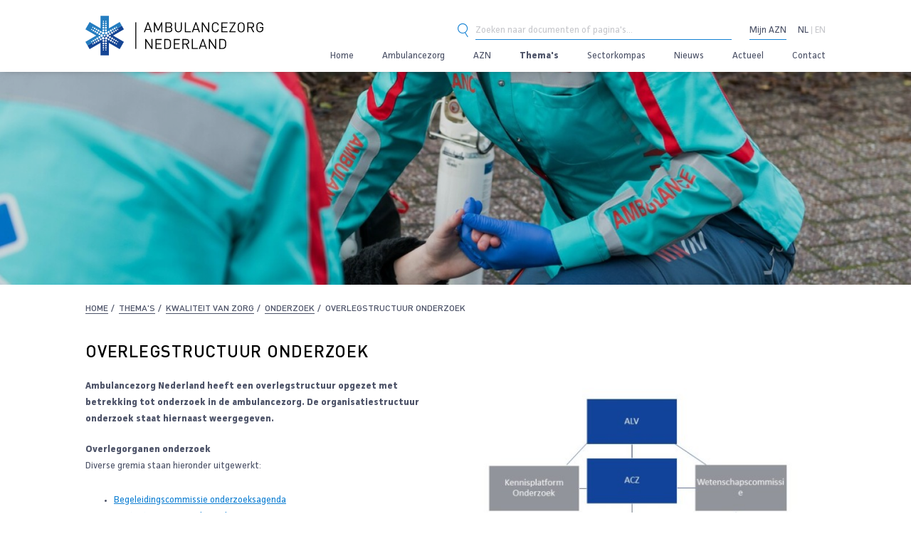

--- FILE ---
content_type: text/html; charset=UTF-8
request_url: https://www.ambulancezorg.nl/themas/kwaliteit-van-zorg/onderzoek/overlegstructuur-onderzoek
body_size: 4510
content:
<!doctype html>
<!--[if IE 9]>    <html class="lt-ie10" lang="nl"> <![endif]-->
<!--[if gt IE 9]><!--> <html lang="nl"> <!--<![endif]-->
	<head>	<meta charset="utf-8" />
	<title>Overlegstructuur onderzoek | Ambulancezorg Nederland</title>
	<meta name="keywords" lang="nl" content="structuur, AZN, Ambulancezorg, Nederland, onderzoek, gremia, overleg" />
	<meta name="description" lang="nl" content="" />
	<meta name="robots" content="index, follow" />
	<meta name="generator" content="IQ cms" />
	<meta name="viewport" content="width=device-width, initial-scale=1.0" />
	<!--
		Deze website is ontwikkeld door AWESUM B.V.
		https://www.awesum.nl
	-->
			<meta name="google-site-verification" content="rVxvuZKTOUJNbEac3IXz3MqqwWQrrklu43m8JJV4W4I" />
	
														<link rel="alternate" hreflang="nl-NL" href="https://www.ambulancezorg.nl/themas/kwaliteit-van-zorg/onderzoek/overlegstructuur-onderzoek" />
											<link rel="icon" href="/public/images/favicon.ico" />
	<!--[if !IE]><!--><script>if (/*@cc_on!@*/false) {document.documentElement.className = 'ie10';}</script><!--<![endif]-->

<link rel="apple-touch-icon" sizes="180x180" href="/public/images/favicon/apple-touch-icon.png">
<link rel="icon" type="image/png" sizes="32x32" href="/public/images/favicon/favicon-32x32.png">
<link rel="icon" type="image/png" sizes="16x16" href="/public/images/favicon/favicon-16x16.png">
<link rel="manifest" href="/public/images/favicon/site.webmanifest">
<link rel="mask-icon" href="/public/images/favicon/safari-pinned-tab.svg" color="#5bbad5">
<link rel="shortcut icon" href="/public/images/favicon/favicon.ico">
<meta name="apple-mobile-web-app-title" content="Ambulancezorg Nederland">
<meta name="application-name" content="Ambulancezorg Nederland">
<meta name="msapplication-TileColor" content="#2b5797">
<meta name="msapplication-config" content="/public/images/favicon/browserconfig.xml">
<meta name="theme-color" content="#12439b">

<meta name="apple-mobile-web-app-capable" content="yes">
<meta name="apple-mobile-web-app-status-bar-style" content="white">
	
	<link rel="stylesheet" href="/static/css/1736865911/default-cookielaw.css" type="text/css" />
	<script>/* <![CDATA[ */                (function(i,s,o,g,r,a,m){i['GoogleAnalyticsObject']=r;i[r]=i[r]||function(){(i[r].q=i[r].q||[]).push(arguments)},i[r].l=1*new Date();a=s.createElement(o),
                m=s.getElementsByTagName(o)[0];a.async=1;a.src=g;m.parentNode.insertBefore(a,m)})(window,document,'script','//www.google-analytics.com/analytics.js','ga');ga('create', 'UA-22521939-1',{'cookieDomain': 'auto', 'siteSpeedSampleRate': 100});ga('set', 'anonymizeIp', true);ga('set', 'forceSSL', true);ga('send', 'pageview');/* ]]> */</script>
	<script>(function (w, d, s, l, i){w[l]=w[l]||[];w[l].push({'gtm.start':
new Date().getTime(),event:'gtm.js'});var f=d.getElementsByTagName(s)[0],
j=d.createElement(s),dl=l!='dataLayer'?'&l='+l:'';j.async=true;j.src=
'https://www.googletagmanager.com/gtm.js?id='+i+dl;f.parentNode.insertBefore(j,f);
})(window, document, 'script', 'dataLayer', 'GTM-5TTCKNW');</script></head>
	<body class="cmp-contentpage" itemscope itemtype="http://schema.org/Organization">
	<noscript><iframe src="https://www.googletagmanager.com/ns.html?id=GTM-5TTCKNW" height="0" width="0" style="display:none;visibility:hidden"></iframe></noscript>	<header class="hdr clearfix">
				<meta content="Ambulancezorg Nederland" itemprop="name"/>
		<div class="fit clearfix">
						<a class="main-logo-box" href="/">
				<img class="main-logo" src="/public/images/ambulancezorg-nederland-logo.svg" width="250" height="56" alt="Ambulancezorg Nederland logo" />
			</a>
			<div class="hdr-box clearfix">
				<div class="hdr-top clearfix">
						<div class="lang-box">
		<ul class="lang-list">
																											<li class="lang-item is-active">
					<a class="lang-link" href="/themas/kwaliteit-van-zorg/onderzoek/overlegstructuur-onderzoek">
						<span class="lang-label">nl</span>
					</a>
				</li>
																								<li class="lang-item">
					<a class="lang-link" href="/en">
						<span class="lang-label">en</span>
					</a>
				</li>
					</ul>
	</div>
	<div class="login-btn">
		<a class="login-btn-link" href="https://mijn.ambulancezorg.nl/" rel="external">
			<span class="login-btn-label">Mijn AZN</span>
		</a>
	</div>
<meta itemprop="url" content="https://www.ambulancezorg.nl"/>
<form class="search-form" action="/zoeken" method="get" id="search" itemprop="potentialAction" itemscope itemtype="http://schema.org/SearchAction">
	<fieldset>
		<meta itemprop="target" content="https://www.ambulancezorg.nl/zoeken?q={q}"/>
		<label class="search-label icon icon-search" for="search-top"></label>
		<div class="search-padding">
			<input class="search-input" type="text" name="q" itemprop="query-input" placeholder="Zoeken naar documenten of pagina&#039;s..." id="search-top"/>
		</div>
	</fieldset>
</form>

				</div>
				<nav class="nav-main">
	<a class="nav-main-toggle cmd-navtoggle" title="menu" href="#"><span class="nav-main-toggle-icon icon icon-bars"></span></a>
	<ul class="nav-main-list clearfix">
				
				
				
			<li class="nav-main-item">
				<a class="nav-main-link" href="/">
					<span class="nav-main-label">Home</span>
				</a>
																					</li>
				
			<li class="nav-main-item">
				<a class="nav-main-link" href="/ambulancezorg">
					<span class="nav-main-label">Ambulancezorg</span>
				</a>
																					</li>
				
			<li class="nav-main-item">
				<a class="nav-main-link" href="/azn">
					<span class="nav-main-label">AZN</span>
				</a>
																				<nav class="nav-sub">
							<ul class="nav-sub-list">
																	<li class="nav-sub-item">
										<a class="nav-sub-link" href="/azn/azn-de-vereniging">
											<span class="nav-sub-label">De vereniging AZN</span>
										</a>
									</li>
																	<li class="nav-sub-item">
										<a class="nav-sub-link" href="/azn/bureau-azn">
											<span class="nav-sub-label">Het bureau AZN</span>
										</a>
									</li>
																	<li class="nav-sub-item">
										<a class="nav-sub-link" href="/azn/missie-en-visie">
											<span class="nav-sub-label">Missie en visie</span>
										</a>
									</li>
																	<li class="nav-sub-item">
										<a class="nav-sub-link" href="/azn/meerjarenbeleidsplan-en-jaarplannen-azn">
											<span class="nav-sub-label">Meerjarenbeleidsplan en jaarplannen AZN</span>
										</a>
									</li>
																	<li class="nav-sub-item">
										<a class="nav-sub-link" href="/azn/sectordocumenten-azn">
											<span class="nav-sub-label">Sectordocumenten AZN</span>
										</a>
									</li>
															</ul>
						</nav>
												</li>
				
			<li class="nav-main-item is-active">
				<a class="nav-main-link" href="/themas">
					<span class="nav-main-label">Thema&#039;s</span>
				</a>
																				<nav class="nav-sub">
							<ul class="nav-sub-list">
																	<li class="nav-sub-item">
										<a class="nav-sub-link" href="/themas/ambulancezorg-in-nederland">
											<span class="nav-sub-label">Ambulancezorg in Nederland</span>
										</a>
									</li>
																	<li class="nav-sub-item">
										<a class="nav-sub-link" href="/themas/arbeidsmarkt-en-werkgeverschap">
											<span class="nav-sub-label">Arbeidsmarkt en werkgeverschap</span>
										</a>
									</li>
																	<li class="nav-sub-item">
										<a class="nav-sub-link" href="/themas/informatievoorziening-ict">
											<span class="nav-sub-label">Informatievoorziening &amp; ICT</span>
										</a>
									</li>
																	<li class="nav-sub-item">
										<a class="nav-sub-link" href="/themas/zorgcoordinatie">
											<span class="nav-sub-label">Zorgcoördinatie</span>
										</a>
									</li>
																	<li class="nav-sub-item is-active">
										<a class="nav-sub-link" href="/themas/kwaliteit-van-zorg">
											<span class="nav-sub-label">Kwaliteit van zorg</span>
										</a>
									</li>
																	<li class="nav-sub-item">
										<a class="nav-sub-link" href="/themas/public-affairs">
											<span class="nav-sub-label">Public affairs</span>
										</a>
									</li>
																	<li class="nav-sub-item">
										<a class="nav-sub-link" href="/themas/financiering">
											<span class="nav-sub-label">Financiering</span>
										</a>
									</li>
																	<li class="nav-sub-item">
										<a class="nav-sub-link" href="/themas/wet-en-regelgeving">
											<span class="nav-sub-label">Wet- en regelgeving</span>
										</a>
									</li>
																	<li class="nav-sub-item">
										<a class="nav-sub-link" href="/themas/meldkamer">
											<span class="nav-sub-label">Meldkamer</span>
										</a>
									</li>
															</ul>
						</nav>
												</li>
				
			<li class="nav-main-item">
				<a class="nav-main-link" href="/sectorkompas">
					<span class="nav-main-label">Sectorkompas</span>
				</a>
																				<nav class="nav-sub">
							<ul class="nav-sub-list">
																	<li class="nav-sub-item">
										<a class="nav-sub-link" href="/sectorkompas/sectorkompas-2024">
											<span class="nav-sub-label">Sectorkompas 2024 (nu te downloaden)</span>
										</a>
									</li>
																	<li class="nav-sub-item">
										<a class="nav-sub-link" href="/sectorkompas/sectorkompas-2023">
											<span class="nav-sub-label">Sectorkompas 2023</span>
										</a>
									</li>
																	<li class="nav-sub-item">
										<a class="nav-sub-link" href="/sectorkompas/sectorkompas-2022">
											<span class="nav-sub-label">Sectorkompas 2022</span>
										</a>
									</li>
																	<li class="nav-sub-item">
										<a class="nav-sub-link" href="/sectorkompas/sectorkompas-2021">
											<span class="nav-sub-label">Sectorkompas 2021</span>
										</a>
									</li>
																	<li class="nav-sub-item">
										<a class="nav-sub-link" href="/sectorkompas/sectorkompas-2020">
											<span class="nav-sub-label">Sectorkompas 2020</span>
										</a>
									</li>
																	<li class="nav-sub-item">
										<a class="nav-sub-link" href="/sectorkompas/sectorkompas-2019">
											<span class="nav-sub-label">Sectorkompas 2019</span>
										</a>
									</li>
																	<li class="nav-sub-item">
										<a class="nav-sub-link" href="/sectorkompas/sectorkompas-2018">
											<span class="nav-sub-label">Sectorkompas 2018</span>
										</a>
									</li>
																	<li class="nav-sub-item">
										<a class="nav-sub-link" href="/sectorkompas/sectorkompas-2017">
											<span class="nav-sub-label">Sectorkompas 2017</span>
										</a>
									</li>
																	<li class="nav-sub-item">
										<a class="nav-sub-link" href="/sectorkompas/sectorkompas-2016">
											<span class="nav-sub-label">Sectorkompas 2016</span>
										</a>
									</li>
																	<li class="nav-sub-item">
										<a class="nav-sub-link" href="/sectorkompas/ambulances-in-zicht">
											<span class="nav-sub-label">Ambulances in-zicht 2006 – 2015</span>
										</a>
									</li>
															</ul>
						</nav>
												</li>
				
			<li class="nav-main-item">
				<a class="nav-main-link" href="/nieuws">
					<span class="nav-main-label">Nieuws</span>
				</a>
							</li>
				
			<li class="nav-main-item">
				<a class="nav-main-link" href="/actueel">
					<span class="nav-main-label">Actueel</span>
				</a>
							</li>
				
			<li class="nav-main-item">
				<a class="nav-main-link" href="/contact">
					<span class="nav-main-label">Contact </span>
				</a>
																				<nav class="nav-sub">
							<ul class="nav-sub-list">
																	<li class="nav-sub-item">
										<a class="nav-sub-link" href="/contact/contact-met-ambulancedienst">
											<span class="nav-sub-label">Contact met ambulancedienst</span>
										</a>
									</li>
																	<li class="nav-sub-item">
										<a class="nav-sub-link" href="/contact/compliment-of-klacht-over-ambulancezorg">
											<span class="nav-sub-label">Compliment of klacht over ambulancezorg</span>
										</a>
									</li>
																	<li class="nav-sub-item">
										<a class="nav-sub-link" href="/contact/">
											<span class="nav-sub-label">Pers / Media</span>
										</a>
									</li>
																	<li class="nav-sub-item">
										<a class="nav-sub-link" href="/contact/">
											<span class="nav-sub-label">Contact AZN</span>
										</a>
									</li>
															</ul>
						</nav>
												</li>
			</ul>
</nav> 
			</div>
		</div>
	</header>
	<div class="main" role="main">
		<div class="ban fx-fadein">
				<span class="ban-img-box">
			<span class="ban-img" style="background-image: url('/static/upload/banner/a4f7f7f9-b42d-4380-8a8c-1b286fdff4d9/DTU__0070.jpg');">&nbsp;</span>
		</span>
		<div class="ban-table">
		<div class="ban-table-row">
			<div class="ban-table-cell">
				<div class="fit">
					<div class="ban-padding">
											</div>
				</div>
			</div>
		</div>
	</div>
</div>
<div class="fit">
		<div class="brc">
		<ul class="brc-list clearfix">
						<li class="brc-item" itemscope itemtype="http://data-vocabulary.org/Breadcrumb">
				<a class="brc-padding" href="/" itemprop="url">
					<span class="brc-label" itemprop="title">Home</span><span class="brc-icon">&#47;</span>
				</a>
			</li>
							<li class="brc-item" itemscope itemtype="http://data-vocabulary.org/Breadcrumb">
											<a class="brc-padding" href="/themas" itemprop="url">
										<span class="brc-label" itemprop="title">Thema&#039;s</span><span class="brc-icon">&#47;</span>
											</a>
									</li>
							<li class="brc-item" itemscope itemtype="http://data-vocabulary.org/Breadcrumb">
											<a class="brc-padding" href="/themas/kwaliteit-van-zorg" itemprop="url">
										<span class="brc-label" itemprop="title">Kwaliteit van zorg</span><span class="brc-icon">&#47;</span>
											</a>
									</li>
							<li class="brc-item" itemscope itemtype="http://data-vocabulary.org/Breadcrumb">
											<a class="brc-padding" href="/themas/kwaliteit-van-zorg/onderzoek" itemprop="url">
										<span class="brc-label" itemprop="title">Onderzoek</span><span class="brc-icon">&#47;</span>
											</a>
									</li>
							<li class="brc-item" itemscope itemtype="http://data-vocabulary.org/Breadcrumb">
											<span class="brc-padding">
							<meta content="https://www.ambulancezorg.nl/themas/kwaliteit-van-zorg/onderzoek/overlegstructuur-onderzoek" itemprop="url"/>
										<span class="brc-label" itemprop="title">Overlegstructuur onderzoek</span><span class="brc-icon">&#47;</span>
											</span>
									</li>
					</ul>
	</div>

	<div class="row clearfix">
		<article class="col col-p50 col-n-content">
				<h2 class="title-h2">Overlegstructuur onderzoek</h2>
<p><strong>Ambulancezorg Nederland heeft een overlegstructuur opgezet met betrekking tot onderzoek in de ambulancezorg. De organisatiestructuur onderzoek staat hiernaast weergegeven.</strong></p>
	<h3 class="title-h3">Overlegorganen onderzoek</h3>
<p>Diverse gremia staan hieronder uitgewerkt:</p><ul><li><a rel="external" href="/themas/kwaliteit-van-zorg/onderzoek/overlegstructuur-onderzoek/begeleidingscommissie-onderzoeksagenda">Begeleidingscommissie onderzoeksagenda</a></li><li><a rel="external" href="/themas/kwaliteit-van-zorg/onderzoek/overlegstructuur-onderzoek/contactpersonen-onderzoek">Contactpersonen onderzoek</a></li><li><a rel="external" href="/themas/kwaliteit-van-zorg/onderzoek/overlegstructuur-onderzoek/kennisplatform-onderzoek">Kennisplatform onderzoek</a></li><li><a rel="external" href="/themas/kwaliteit-van-zorg/onderzoek/overlegstructuur-onderzoek/wetenschapscommissie">Wetenschapscommissie</a></li></ul>
			
		</article>
		<aside class="col col-p50 col-n-side">
										<div class="widget is-media">
		<img class="image-widget-img" src="/static/upload/image-mh/d8d9ab5e-bf0a-41f2-9bd1-86eb2ec77cb6/2023030+onderzoek+website-+structuur+en+werkgroepen.jpg" width="495" height="197" alt=""/>
	</div>
		
		</aside>
	</div>
	
</div>
	</div>
	<footer class="ftr">
		<div class="fit">
	    <div class="row clearfix">
        <div class="col col-p30 col-n-ftr-info">
            <div class="main-logo-box ftr-logo">
                <img class="main-logo" src="/public/images/ambulancezorg-nederland-logo.svg" width="250" height="56" alt="Ambulancezorg Nederland logo" />
            </div>
            <p>Branchevereniging AZN&nbsp;behartigt de belangen van de ambulancesector en biedt verschillende vormen van dienstverlening en ondersteuning aan de RAV&rsquo;s zoals ontmoeten, organiseren en onderhandelen.</p>
                                        <div class="cta-btn-box">
                    <a class="cta-btn" href="https://nieuwsbrief.ambulancezorg.nl/inschrijven-nieuwsbrief" rel="external">
                        <span class="cta-btn-label">Inschrijven nieuwsbrief</span>
                    </a>
                </div>
                    </div>
        <div class="col col-p70 col-n-ftr-smp">
            <div class="smp-bar">
                                                    <div class="smp-box">
                        <span class="smp-title">Thema&#039;s</span>
                                                                            <ul class="smp-list">
                                                                    <li class="smp-item">
                                        <a class="smp-link" href="/themas/ambulancezorg-in-nederland">
                                            <span class="smp-label">Ambulancezorg in Nederland</span>
                                        </a>
                                    </li>
                                                                    <li class="smp-item">
                                        <a class="smp-link" href="/themas/arbeidsmarkt-en-werkgeverschap">
                                            <span class="smp-label">Arbeidsmarkt en werkgeverschap</span>
                                        </a>
                                    </li>
                                                                    <li class="smp-item">
                                        <a class="smp-link" href="/themas/informatievoorziening-ict">
                                            <span class="smp-label">Informatievoorziening &amp; ICT</span>
                                        </a>
                                    </li>
                                                            </ul>
                                            </div>
                                    <div class="smp-box">
                        <span class="smp-title"></span>
                                                                            <ul class="smp-list">
                                                                    <li class="smp-item">
                                        <a class="smp-link" href="/themas/zorgcoordinatie">
                                            <span class="smp-label">Zorgcoördinatie</span>
                                        </a>
                                    </li>
                                                                    <li class="smp-item">
                                        <a class="smp-link" href="/themas/kwaliteit-van-zorg">
                                            <span class="smp-label">Kwaliteit van zorg</span>
                                        </a>
                                    </li>
                                                                    <li class="smp-item">
                                        <a class="smp-link" href="/themas/public-affairs">
                                            <span class="smp-label">Public affairs</span>
                                        </a>
                                    </li>
                                                            </ul>
                                            </div>
                                    <div class="smp-box">
                        <span class="smp-title"></span>
                                                                            <ul class="smp-list">
                                                                    <li class="smp-item">
                                        <a class="smp-link" href="/themas/financiering">
                                            <span class="smp-label">Financiering</span>
                                        </a>
                                    </li>
                                                                    <li class="smp-item">
                                        <a class="smp-link" href="/themas/wet-en-regelgeving">
                                            <span class="smp-label">Wet- en regelgeving</span>
                                        </a>
                                    </li>
                                                                    <li class="smp-item">
                                        <a class="smp-link" href="/themas/meldkamer">
                                            <span class="smp-label">Meldkamer</span>
                                        </a>
                                    </li>
                                                            </ul>
                                            </div>
                                    <div class="smp-box">
                        <span class="smp-title">Belangrijke informatie</span>
                                                                            <ul class="smp-list">
                                                                    <li class="smp-item">
                                        <a class="smp-link" href="/privacyverklaring">
                                            <span class="smp-label">Privacyverklaring</span>
                                        </a>
                                    </li>
                                                                    <li class="smp-item">
                                        <a class="smp-link" href="/contact">
                                            <span class="smp-label">Contact </span>
                                        </a>
                                    </li>
                                                            </ul>
                                            </div>
                            </div>
        </div>
    </div>
</div>
	</footer>
	
	
	
	<script>/* <![CDATA[ */		function _l(m, f) {
			var d = document, h = d.getElementsByTagName("head")[0] || d.documentElement;
			for (var x = m.length, i = 0; m.length > 0; i++) {
				var s = d.createElement("script");
				o = m.pop();
				s.src = o.f;
				if (s.x = s.setAttribute) {
					if (o.i) s.x('integrity', o.i);
					if (o.o) s.x('crossorigin', o.o)
				}
				;s.async = 1;
				s.onload = s.onreadystatechange = function () {
					var c = this;
					if (!c.r && (!c.readyState || c.readyState === "loaded" || c.readyState === "complete")) {
						c.r = true;
						if (!--x) f();
						c.onload = c.onreadystatechange = null;
						if (h && c.parentNode) h.removeChild(c)
					}
				};
				h.insertBefore(s, h.firstChild)
			}
		}
		(function () {_rD();})();function _rD(){_l([{"f":"https:\/\/ajax.googleapis.com\/ajax\/libs\/jquery\/3.2.1\/jquery.min.js","i":"sha384-xBuQ\/xzmlsLoJpyjoggmTEz8OWUFM0\/RC5BsqQBDX2v5cMvDHcMakNTNrHIW2I5f","o":"anonymous"}],function(){
_l([{"f":"\/static\/js\/1624889721\/default.js"}],function(){

});
});};/* ]]> */</script>

</body>
</html>


--- FILE ---
content_type: text/css; charset=UTF-8
request_url: https://www.ambulancezorg.nl/static/css/1736865911/default-cookielaw.css
body_size: 18329
content:
/*! normalize.css v3.0.1 | MIT License | git.io/normalize */
 html{font-family:sans-serif;-ms-text-size-adjust:100%;-webkit-text-size-adjust:100%}body{margin:0}article,aside,details,figcaption,figure,footer,header,hgroup,main,nav,section,summary{display:block}audio,canvas,progress,video{display:inline-block;vertical-align:baseline}audio:not([controls]){display:none;height:0}[hidden],template{display:none}a{background:transparent}a:active,a:hover{outline:0}abbr[title]{border-bottom:1px dotted}b,strong{font-weight:700}dfn{font-style:italic}h1{font-size:2em;margin:.67em 0}mark{background:#ff0;color:#000}small{font-size:80%}sub,sup{font-size:75%;line-height:0;position:relative;vertical-align:baseline}sup{top:-.5em}sub{bottom:-.25em}img{border:0}svg:not(:root){overflow:hidden}figure{margin:1em 40px}hr{-moz-box-sizing:content-box;box-sizing:content-box;height:0}pre{overflow:auto}code,kbd,pre,samp{font-family:monospace,monospace;font-size:1em}button,input,optgroup,select,textarea{color:inherit;font:inherit;margin:0}button{overflow:visible}button,select{text-transform:none}button,html input[type="button"],input[type="reset"],input[type="submit"]{-webkit-appearance:button;cursor:pointer}button[disabled],html input[disabled]{cursor:default}button::-moz-focus-inner,input::-moz-focus-inner{border:0;padding:0}input{line-height:normal}input[type="checkbox"],input[type="radio"]{box-sizing:border-box;padding:0}input[type="number"]::-webkit-inner-spin-button,input[type="number"]::-webkit-outer-spin-button{height:auto}input[type="search"]{-webkit-appearance:textfield;-moz-box-sizing:content-box;-webkit-box-sizing:content-box;box-sizing:content-box}input[type="search"]::-webkit-search-cancel-button,input[type="search"]::-webkit-search-decoration{-webkit-appearance:none}fieldset{border:1px solid silver;margin:0 2px;padding:.35em .625em .75em}legend{border:0;padding:0}textarea{overflow:auto}optgroup{font-weight:700}table{border-collapse:collapse;border-spacing:0}td,th{padding:0}
/*! HTML5 Boilerplate v4.3.0 | MIT License | http://h5bp.com/ */
 html,button,input,select,textarea{color:#222}html{font-size:1em;line-height:1.4}::-moz-selection{background:#b3d4fc;text-shadow:none}::selection{background:#b3d4fc;text-shadow:none}hr{display:block;height:1px;border:0;border-top:1px solid #ccc;margin:1em 0;padding:0}audio,canvas,img,video{vertical-align:middle}fieldset{border:0;margin:0;padding:0}textarea{resize:vertical}.browsehappy{margin:.2em 0;background:#ccc;color:#000;padding:.2em 0}.ir{background-color:transparent;border:0;overflow:hidden;*text-indent:-9999px}.ir:before{content:"";display:block;width:0;height:150%}.hidden{display:none!important;visibility:hidden}.visuallyhidden{border:0;clip:rect(0 0 0 0);height:1px;margin:-1px;overflow:hidden;padding:0;position:absolute;width:1px}.visuallyhidden.focusable:active,.visuallyhidden.focusable:focus{clip:auto;height:auto;margin:0;overflow:visible;position:static;width:auto}.invisible{visibility:hidden}.clearfix:before,.clearfix:after{content:" ";display:table}.clearfix:after{clear:both}.clearfix{*zoom:1}@media print{*{background:transparent!important;color:#000!important;box-shadow:none!important;text-shadow:none!important}a,a:visited{text-decoration:underline}a[href]:after{content:" (" attr(href) ")"}abbr[title]:after{content:" (" attr(title) ")"}.ir a:after,a[href^="javascript:"]:after,a[href^="#"]:after{content:""}pre,blockquote{border:1px solid #999;page-break-inside:avoid}thead{display:table-header-group}tr,img{page-break-inside:avoid}img{max-width:100%!important}@page{margin:.5cm}p,h2,h3{orphans:3;widows:3}h2,h3{page-break-after:avoid}}
/*! fancyBox v2.1.5 fancyapps.com | fancyapps.com/fancybox/#license */
.fancybox-wrap,.fancybox-skin,.fancybox-outer,.fancybox-inner,.fancybox-image,.fancybox-wrap iframe,.fancybox-wrap object,.fancybox-nav,.fancybox-nav span,.fancybox-tmp{padding:0;margin:0;border:0;outline:none;vertical-align:top}.fancybox-wrap{position:absolute;top:0;left:0;z-index:8020}.fancybox-skin{position:relative;background:#f9f9f9;color:#444;padding:0!important;text-shadow:none;-webkit-border-radius:4px;-moz-border-radius:4px;border-radius:4px}.fancybox-opened{z-index:8030}.fancybox-opened .fancybox-skin{-webkit-box-shadow:0 10px 25px rgba(0,0,0,.5);-moz-box-shadow:0 10px 25px rgba(0,0,0,.5);box-shadow:0 10px 25px rgba(0,0,0,.5)}.fancybox-outer,.fancybox-inner{position:relative}.fancybox-inner{overflow:hidden}.fancybox-type-iframe .fancybox-inner{-webkit-overflow-scrolling:touch}.fancybox-error{color:#444;font:14px/20px "Helvetica Neue",Helvetica,Arial,sans-serif;margin:0;padding:15px;white-space:nowrap}.fancybox-image,.fancybox-iframe{display:block;width:100%;height:100%}.fancybox-image{max-width:100%;max-height:100%}#fancybox-loading{position:fixed;top:50%;left:50%;margin-top:-22px;margin-left:-22px;background-position:0 -108px;opacity:.8;cursor:pointer;z-index:8060}#fancybox-loading div{width:44px;height:44px;background:url(/public/images/fancybox/loading.gif) center center no-repeat}.fancybox-close{display:block;position:absolute;top:-18px;right:-18px;cursor:pointer;z-index:8040;width:36px;height:36px;text-decoration:none;background-image:url(/public/images/fancybox/fancybox_sprite.png);background-position:0 0}.fancybox-nav{position:absolute;top:0;width:40%;height:100%;cursor:pointer;text-decoration:none;background:transparent url(/public/images/fancybox/blank.gif);-webkit-tap-highlight-color:rgba(0,0,0,0);z-index:8040}.fancybox-prev{left:0}.fancybox-next{right:0}.fancybox-nav span{position:absolute;top:50%;width:36px;height:36px;margin-top:-18px;cursor:pointer;z-index:8040;background-image:url(/public/images/fancybox/fancybox_sprite.png);visibility:hidden}.fancybox-nav:hover span{opacity:1}.fancybox-prev span{left:10px;background-position:0 -36px}.fancybox-next span{right:10px;background-position:0 -72px}.fancybox-nav:hover span{visibility:visible}.fancybox-tmp{position:absolute;top:-99999px;left:-99999px;visibility:hidden;max-width:99999px;max-height:99999px;overflow:visible!important}.fancybox-lock{overflow:hidden!important;width:auto}.fancybox-lock body{overflow:hidden!important}.fancybox-lock-test{overflow-y:hidden!important}.fancybox-overlay{position:absolute;top:0;left:0;overflow:hidden;display:none;z-index:8010;background-color:rgba(0,0,0,.8)}.fancybox-overlay-fixed{position:fixed;bottom:0;right:0}.fancybox-lock .fancybox-overlay{overflow:auto;overflow-y:scroll}.fancybox-title{visibility:hidden;font:normal 13px/20px "Helvetica Neue",Helvetica,Arial,sans-serif;position:relative;text-shadow:none;z-index:8050}.fancybox-opened .fancybox-title{visibility:visible}.fancybox-title-float-wrap{position:absolute;bottom:0;right:50%;margin-bottom:-35px;z-index:8050;text-align:center}.fancybox-title-float-wrap .child{display:inline-block;margin-right:-100%;padding:2px 20px;background:transparent;background:rgba(0,0,0,.8);-webkit-border-radius:15px;-moz-border-radius:15px;border-radius:15px;text-shadow:0 1px 2px #222;color:#FFF;font-weight:700;line-height:24px;white-space:nowrap}.fancybox-title-outside-wrap{position:relative;margin-top:10px;color:#fff}.fancybox-title-inside-wrap{background-color:#5d6162;color:#fff;font-weight:700;font-style:italic;padding:10px 20px;position:absolute;bottom:0;left:0;right:0}.fancybox-title-over-wrap{position:absolute;bottom:0;left:0;color:#fff;padding:10px;background:#000;background:rgba(0,0,0,.8)}@font-face{font-family:'ambulancezorg';src:url(/public/fonts/ambulancezorgv11.eot?7syd9v);src:url(/public/fonts/ambulancezorgv11.eot?7syd9v#iefix) format('embedded-opentype'),url(/public/fonts/ambulancezorgv11.ttf?7syd9v) format('truetype'),url(/public/fonts/ambulancezorgv11.woff2?7syd9v) format('woff2'),url(/public/fonts/ambulancezorgv11.woff?7syd9v) format('woff'),url(/public/fonts/ambulancezorgv11.svg?7syd9v#ambulancezorg) format('svg');font-weight:400;font-style:normal}.icon{font-family:'ambulancezorg';speak:none;font-style:normal;font-weight:400;font-variant:normal;text-transform:none;line-height:1;-webkit-font-smoothing:antialiased;-moz-osx-font-smoothing:grayscale}.icon-actionplan-ambulance:before{content:"\e900"}.icon-actionplan-gavel:before{content:"\e901"}.icon-actionplan-goals-ambulance:before{content:"\e902"}.icon-adult:before{content:"\e903"}.icon-aid-workers:before{content:"\e904"}.icon-ambulance-driver:before{content:"\e905"}.icon-ambulance-front:before{content:"\e906"}.icon-ambulance-location:before{content:"\e907"}.icon-ambulance-medic:before{content:"\e908"}.icon-ambulance-road:before{content:"\e909"}.icon-ambulance:before{content:"\e90a"}.icon-ambulances:before{content:"\e90b"}.icon-ambulancezorg:before{content:"\e90c"}.icon-arrow-left:before{content:"\e90d"}.icon-arrow-right:before{content:"\e90e"}.icon-available-care:before{content:"\e90f"}.icon-baby:before{content:"\e910"}.icon-bar-chart:before{content:"\e911"}.icon-bars:before{content:"\e912"}.icon-boat:before{content:"\e913"}.icon-brain:before{content:"\e914"}.icon-briefcase-doctor:before{content:"\e915"}.icon-building-ggz:before{content:"\e916"}.icon-building-hospital:before{content:"\e917"}.icon-building-medical:before{content:"\e918"}.icon-calendar-fireworks:before{content:"\e919"}.icon-calendar:before{content:"\e91a"}.icon-cao:before{content:"\e91b"}.icon-care-coordination-center:before{content:"\e91c"}.icon-care-on-site:before{content:"\e91d"}.icon-care:before{content:"\e91e"}.icon-caregiver:before{content:"\e91f"}.icon-caregivers:before{content:"\e920"}.icon-chain-collaboration:before{content:"\e921"}.icon-chain:before{content:"\e922"}.icon-chat:before{content:"\e923"}.icon-check:before{content:"\e924"}.icon-chevron-down:before{content:"\e925"}.icon-chevron-left:before{content:"\e926"}.icon-chevron-right:before{content:"\e927"}.icon-chevron-up:before{content:"\e928"}.icon-child:before{content:"\e929"}.icon-clipboard:before{content:"\e92a"}.icon-clock:before{content:"\e92b"}.icon-close:before{content:"\e92c"}.icon-clothes-hanger:before{content:"\e92d"}.icon-complex-care-demand:before{content:"\e92e"}.icon-compliment-klacht:before{content:"\e92f"}.icon-confusion:before{content:"\e930"}.icon-continuous-improvement:before{content:"\e931"}.icon-crown-fireworks:before{content:"\e932"}.icon-crown:before{content:"\e933"}.icon-diagram:before{content:"\e934"}.icon-documents-secure:before{content:"\e935"}.icon-door-doctor:before{content:"\e936"}.icon-download:before{content:"\e937"}.icon-driver:before{content:"\e938"}.icon-education:before{content:"\e939"}.icon-elderly:before{content:"\e93a"}.icon-envelope:before{content:"\e93b"}.icon-euro:before{content:"\e93c"}.icon-exclamation:before{content:"\e93d"}.icon-extramuralization:before{content:"\e93e"}.icon-facebook:before{content:"\e93f"}.icon-family-doctor:before{content:"\e940"}.icon-fireman:before{content:"\e941"}.icon-fireworks:before{content:"\e942"}.icon-fixating:before{content:"\e943"}.icon-flashing-light:before{content:"\e944"}.icon-flyer:before{content:"\e945"}.icon-gavel:before{content:"\e946"}.icon-gb-assessment-location:before{content:"\e947"}.icon-gears:before{content:"\e948"}.icon-goal:before{content:"\e949"}.icon-graph:before{content:"\e94a"}.icon-hart:before{content:"\e94b"}.icon-healthcare-landscape:before{content:"\e94c"}.icon-home:before{content:"\e94d"}.icon-info:before{content:"\e94e"}.icon-instagram:before{content:"\e94f"}.icon-lawbook:before{content:"\e950"}.icon-linkedin:before{content:"\e951"}.icon-lock:before{content:"\e952"}.icon-magnifying-glass:before{content:"\e953"}.icon-map:before{content:"\e954"}.icon-marker:before{content:"\e955"}.icon-medal-open:before{content:"\e956"}.icon-medal:before{content:"\e957"}.icon-medic-callcenter:before{content:"\e958"}.icon-midwife:before{content:"\e959"}.icon-mobile:before{content:"\e95a"}.icon-money:before{content:"\e95b"}.icon-news:before{content:"\e95c"}.icon-newsletter:before{content:"\e95d"}.icon-optimum-deployment:before{content:"\e95e"}.icon-patient-band-aid:before{content:"\e95f"}.icon-patient-bandage:before{content:"\e960"}.icon-patient-check:before{content:"\e961"}.icon-patient-mitella:before{content:"\e962"}.icon-patients:before{content:"\e963"}.icon-phone:before{content:"\e964"}.icon-pills:before{content:"\e965"}.icon-pinterest:before{content:"\e966"}.icon-police:before{content:"\e967"}.icon-process:before{content:"\e968"}.icon-question:before{content:"\e969"}.icon-radiotower:before{content:"\e96a"}.icon-regions:before{content:"\e96b"}.icon-rod-of-asclepius:before{content:"\e96c"}.icon-sad-smiley:before{content:"\e96d"}.icon-safety:before{content:"\e96e"}.icon-search:before{content:"\e96f"}.icon-suicidal:before{content:"\e970"}.icon-tablet:before{content:"\e971"}.icon-thermometer:before{content:"\e972"}.icon-transparency:before{content:"\e973"}.icon-twitter:before{content:"\e974"}.icon-unambiguous:before{content:"\e975"}.icon-under-influence:before{content:"\e976"}.icon-user-callcenter:before{content:"\e977"}.icon-user-chat:before{content:"\e978"}.icon-user-medic-normal:before{content:"\e979"}.icon-users:before{content:"\e97a"}.icon-water:before{content:"\e97b"}.icon-wegwijzer:before{content:"\e97c"}.icon-youtube:before{content:"\e97d"}root{display:block}@font-face{font-family:'facit';src:url(/public/fonts/facit-regular.eot?bk01ws);src:url(/public/fonts/facit-regular.eot?bk01ws#iefix) format('embedded-opentype'),url(/public/fonts/facit-regular.ttf?bk01ws) format('truetype'),url(/public/fonts/facit-regular.woff?bk01ws) format('woff'),url(/public/fonts/facit-regular.woff2?bk01ws) format('woff2'),url(/public/fonts/facit-regular.svg?bk01ws#facit-regular) format('svg');font-weight:400;font-style:normal}@font-face{font-family:'facit';src:url(/public/fonts/facit-bold.eot?bk01ws);src:url(/public/fonts/facit-bold.eot?bk01ws#iefix) format('embedded-opentype'),url(/public/fonts/facit-bold.ttf?bk01ws) format('truetype'),url(/public/fonts/facit-bold.woff?bk01ws) format('woff'),url(/public/fonts/facit-bold.woff2?bk01ws) format('woff2'),url(/public/fonts/facit-bold.svg?bk01ws#facit-bold) format('svg');font-weight:700;font-style:normal}@font-face{font-family:'dinpro';src:url(/public/fonts/dinpro-medium.eot?bk01ws);src:url(/public/fonts/dinpro-medium.eot?bk01ws#iefix) format('embedded-opentype'),url(/public/fonts/dinpro-medium.ttf?bk01ws) format('truetype'),url(/public/fonts/dinpro-medium.woff?bk01ws) format('woff'),url(/public/fonts/dinpro-medium.woff2?bk01ws) format('woff2'),url(/public/fonts/dinpro-medium.svg?bk01ws#dinpro-medium) format('svg');font-weight:500;font-style:normal}html,button,input,select,textarea{color:#4e5469}body{font-size:.815em;line-height:1.8;font-weight:400}html,button,input,select,textarea{font-family:facit,Arial,sans-serif}@media screen and (max-width:1024px){body{position:relative;left:0;-webkit-transition:all 0.2s ease;-moz-transition:all 0.2s ease;-o-transition:all 0.2s ease;transition:all 0.2s ease}body.nav-open{left:-100%}}.info,.succes,.error{display:block;padding:20px}.info{border:1px dotted #00f;margin:10px 0;color:#00f}.success{border:1px dotted green;margin:10px 0;color:green}.error{border:1px dotted red;margin:10px 0;color:red}.iqf .error{padding:0;border:none;color:#e53c1e;line-height:15px;margin:0 0 2.5px 0}::-moz-selection{background:#12439b;color:#fff;text-shadow:none}::selection{background:#12439b;color:#fff;text-shadow:none}.flex{display:-webkit-box;display:-ms-flexbox;display:-webkit-flex;display:flex}.flex-reverse{-webkit-flex-direction:row-reverse;-ms-flex-direction:row-reverse;flex-direction:row-reverse}.flex-column{-webkit-flex-direction:column;-ms-flex-direction:column;flex-direction:column}.flex-row{-webkit-flex-direction:row;-ms-flex-direction:row;flex-direction:row}.flex-wrap{-webkit-box-lines:multiple;-ms-flex-wrap:wrap;-webkit-flex-wrap:wrap;flex-wrap:wrap}.flex-nowrap{-ms-flex-wrap:nowrap;-webkit-flex-wrap:nowrap;flex-wrap:nowrap}.flex-justify{-webkit-box-pack:justify;-moz-box-pack:justify;-ms-flex-pack:justify;-webkit-justify-content:space-between;justify-content:space-between}.flex-end{-webkit-justify-content:flex-end;justify-content:flex-end}.flex-start{-webkit-justify-content:flex-start;justify-content:flex-start}.flex-center{-webkit-justify-content:center;justify-content:center}.flex-top{-webkit-align-items:flex-start;align-items:flex-start}.flex-middle{-webkit-align-items:center;align-items:center}.flex-middle-self{-webkit-align-self:center;align-item-self:center}.flex-bottom{-webkit-align-items:flex-end;align-items:flex-end}.flex-bottom-self{-webkit-align-self:flex-end;align-item-self:flex-end}.flex-order-1{-webkit-box-ordinal-group:1;-moz-box-ordinal-group:1;-ms-flex-order:1;-webkit-order:1;order:1}.flex-order-2{-webkit-box-ordinal-group:2;-moz-box-ordinal-group:2;-ms-flex-order:2;-webkit-order:2;order:2}.flex-grow-1{-webkit-flex-grow:1;-moz-flex-grow:1;flex-grow:1}.flex-shrink{flex-shrink:0;-webkit-flex-shrink:0}.title-box{padding-bottom:55px;overflow:hidden}.circle-box+.title-box{margin-top:20px}.col-n-publications .title-box{padding-bottom:30px}.title{font-size:2em;font-weight:400;margin:0 0 25px 0;line-height:1em;display:block}.title-icon{display:block;float:left;margin:0 20px 0 0}.title-box .title-icon+.title-h2{float:none;margin:10px 0 0 0}h1,.title-h1{font-size:2em;font-weight:400;margin:0 0 25px 0;line-height:1em;display:block;font-size:3.05em;font-weight:700}.ban-padding h1,.ban-padding .title-h1{position:relative;line-height:47.5px;margin:0}.ban-padding h1:after,.ban-padding .title-h1:after{display:inline-block;content:'';width:9px;height:9px;background-color:#e53c1e;border-radius:50%;-moz-border-radius:50%;margin-left:2.5px}h2,.title-h2{font-size:2em;font-weight:400;margin:0 0 25px 0;line-height:1em;display:block;font-family:'dinpro',sans-serif;font-size:1.8em;color:#000;text-transform:uppercase;letter-spacing:.75px;line-height:1.15em}.circle-box+h2,.circle-box+.title-h2{margin-top:20px}.title-box h2,.title-box .title-h2{float:left;margin:0}.col-n-search-intro h2,.col-n-search-intro .title-h2{margin-bottom:40px}h3,.title-h3{font-size:2em;font-weight:400;margin:0 0 25px 0;line-height:1em;display:block;font-size:1.02em;font-weight:700}.vacancy-box h3,.vacancy-box .title-h3{margin-bottom:10px}h4,.title-h4{font-size:2em;font-weight:400;margin:0 0 25px 0;line-height:1em;display:block;font-size:1.3em}@media screen and (min-width:1025px){h2.is-research,.title-h2.is-research{line-height:25px;max-height:50px;overflow:hidden}}@media screen and (max-width:1280px){.ban-padding h1,.ban-padding .title-h1{font-size:2.5em;line-height:40px}}@media screen and (max-width:1024px){.ban-padding h1,.ban-padding .title-h1{font-size:2em;line-height:25px}}@media screen and (max-width:800px){.ban-padding h1,.ban-padding .title-h1{font-size:1.75em}h2,.title-h2{font-size:1.5em}.title-box h2,.title-box .title-h2{float:none}.title-box{padding-bottom:30px}}@media screen and (max-width:640px){.ban-padding h1,.ban-padding .title-h1{font-size:1.5em;line-height:22.5px}.ban-padding h1:after,.ban-padding .title-h1:after{width:5px;height:5px;margin-left:5px}.circle-box+.title-box{margin-top:15px}.circle-box+h2,.circle-box+.title-h2{margin-top:15px}}@media screen and (max-width:800px) and (max-height:480px){.col-n-collection .circle-box+h2,.col-n-collection .circle-box+.title-h2{margin-top:7.5px;margin-bottom:7.5px}}.intro{padding:20px 0;font-size:1.2em}p{font-size:1em;margin:25px 0}.team-description p{line-height:20px;max-height:120px;overflow:hidden}.timeline-content p{margin:15px 0}h3+p,.title-h3+p{margin-top:-20px}p:first-child{margin-top:0}p:last-child{margin-bottom:0}a *{cursor:pointer}a{color:#1381d3;text-decoration:underline}@media screen and (min-width:1025px){a:hover{opacity:.7}}.timeline-content p+ul,.timeline-content p+ol{margin-top:-10px}.timeline-content li{list-style:initial}h3+ul,.title-h3+ul,h3+ol,.title-h3+ol{margin-top:-20px}h3+ul.vacancy-list,.title-h3+ul.vacancy-list,h3+ol.vacancy-list,.title-h3+ol.vacancy-list{margin-top:-10px}.widget{margin:50px 0}.widget.is-media+.widget.is-media{margin-top:-40px}.widget.is-media.is-small{text-align:center;vertical-align:top;margin-bottom:0}.widget.is-media.is-small .image-widget-img{display:inline-block;width:100px;height:auto}.widget:first-child{margin-top:0}.widget:last-child{margin-bottom:0}@media screen and (max-width:640px){.widget{margin:40px 0}.widget.is-media+.widget.is-media{margin-top:-30px}.widget.is-media{margin-left:-15px;margin-right:-15px}}.imgleft,.imgright{display:block;width:200px;height:auto;max-width:50%}.imgright{float:right;margin:0 0 20px 20px}.imgleft{float:left;margin:0 20px 20px 0}.imgdefault{display:block;width:100%;height:auto;margin:20px 0}.imggallery-list{margin:5px -1.5%;overflow:hidden}.imggallery-item{display:block;float:left;width:22%;margin:5px 1.5%;*width:21.5%}.imggallery-img{display:block;width:100%;height:auto}body{min-width:320px}.fit{max-width:1040px;margin:0 auto;padding:0 20px;min-width:280px}@media screen and (max-width:800px){.fit{padding:0 15px}}.ellipsis{overflow:hidden;white-space:nowrap;text-overflow:ellipsis}.box-sizing{-webkit-box-sizing:border-box;-moz-box-sizing:border-box;box-sizing:border-box}.flexbox-row{display:-ms-flexbox;display:flex;-ms-flex-direction:row;flex-direction:row;-ms-flex-wrap:wrap;flex-wrap:wrap;zoom:1}.animate{-webkit-transition:all 0.2s ease;-moz-transition:all 0.2s ease;-o-transition:all 0.2s ease;transition:all 0.2s ease}.animate-slow{-webkit-transition:all 0.5s ease;-moz-transition:all 0.5s ease;-o-transition:all 0.5s ease;transition:all 0.5s ease}.animate-orbs{-webkit-transition:all 0.2s ease;-moz-transition:all 0.2s ease;-o-transition:all 0.2s ease;transition:all 0.2s ease}.row{margin:0 -25px}.col .row{margin-top:-50px;margin-bottom:-50px;overflow:hidden}.brc+.row{margin-top:-5px}.col{margin:0;padding:50px 25px;float:left;-webkit-box-sizing:border-box;-moz-box-sizing:border-box;box-sizing:border-box}.ftr .col-n-ftr-newsletter{padding-top:0;padding-bottom:0}.col-s-padding{padding:10px 10px}.col-s-nopadding{padding:0}.col-s-left{float:left}.col-s-right{float:right}.col-p20{width:20%}.col-p25{width:25%}.col-p30{width:30%}.col-p33{width:33.33%}.col-p40{width:40%}.col-p50{width:50%}.col-p60{width:60%}.col-p66{width:66.66%}.col-p70{width:70%}.col-p75{width:75%}.col-p80{width:80%}.col-p83{width:83.33%;*width:83%}.col-p100{width:100%;float:none}.col-section{padding:20px 0}.col-section:first-child{padding-top:0}.col-section:last-child{padding-bottom:0}.col-n-home{padding-top:80px;padding-bottom:80px;position:relative}.col-n-home:after{display:block;content:'';background-color:#c7c8cc;height:1px;position:absolute;top:0;left:25px;right:25px;z-index:1}.col-n-nav-side{text-align:center}.col-n-compass-list,.col-n-compass-graphs{margin-top:45px}.col-n-timeline{position:relative}.col-n-timeline:after{display:block;content:'';height:1px;background-color:#c7c8cc;position:absolute;bottom:0;left:25px;right:25px;z-index:1}.col-n-ftr-contact{float:right}@media screen and (max-width:1440px){.row{margin:0 -20px}.col .row{margin-top:-40px;margin-bottom:-40px}.col{margin:0;padding:40px 20px}.col-n-compass-list,.col-n-compass-graphs{margin-top:45px}.col-n-home:after{left:20px;right:20px}.col-n-timeline:after{left:20px;right:20px}}@media screen and (max-width:1280px){.row{margin:0 -15px}.col{margin:0;padding:40px 15px}.col-n-compass-list,.col-n-compass-graphs{margin-top:45px}.col-n-home:after{left:15px;right:15px}.col-n-timeline:after{left:15px;right:15px}}@media screen and (max-width:1024px){.col-n-timeline:after{display:none}.col-n-region-map{width:60%}.col-n-region-list{width:40%}.col-n-timeline{padding-bottom:0}.col-n-compass-list,.col-n-compass-graphs{margin-top:45px}}@media screen and (max-width:800px){.col-n-region-map{width:100%;float:none}.col-n-region-list{width:100%;float:none}.col-n-region-map+.col-n-region-list{padding-top:0}.col-n-timeline-content{width:100%;float:none}.col-n-timeline-side{width:100%;float:none}.col-n-timeline-content+.col-n-timeline-side{padding-top:0}}@media screen and (max-width:640px){.col-n-content{width:100%;float:none}.col-n-side{width:100%;float:none}.col-n-content+.col-n-side{padding-top:0}.col-n-nav-side{width:100%;float:none}.col-n-content+.col-n-nav-side{padding-top:0}.col-n-ftr-newsletter{width:100%;float:none}.col-n-ftr-contact{width:100%;float:none}.col-n-ftr-info{width:100%;float:none}.col-n-ftr-smp{padding-top:0;width:100%;float:none}.col-n-ftr-newsletter+.col-n-ftr-contact{padding-top:0}.ftr .col:first-child{position:relative}.ftr .col:first-child:after{display:block;content:'';background-color:#c7c8cc;height:1px;position:absolute;top:-40px;left:15px;right:15px}}@media screen and (max-width:800px) and (max-height:480px){.col-n-collection{padding-top:10px}}.hdr{background-color:#fff;position:fixed;top:0;left:0;right:0;z-index:9999;-moz-box-shadow:0 0 10px -5px #333;-webkit-box-shadow:0 0 10px -5px #333;box-shadow:0 0 10px -5px #333}.hdr-box{float:right;padding-top:30px;-webkit-transition:all 0.2s ease;-moz-transition:all 0.2s ease;-o-transition:all 0.2s ease;transition:all 0.2s ease}.hdr-top{-webkit-transition:all 0.2s ease;-moz-transition:all 0.2s ease;-o-transition:all 0.2s ease;transition:all 0.2s ease}@media screen and (min-width:1025px){.hdr.is-flat .hdr-box{padding-top:0}.hdr.is-flat .hdr-top{margin-top:-30px}}@media screen and (max-width:1024px){.hdr-box{padding-top:0}}.main-logo-box{display:block;text-decoration:none;float:left;width:250px;-webkit-transition:all 0.2s ease;-moz-transition:all 0.2s ease;-o-transition:all 0.2s ease;transition:all 0.2s ease;padding:22px 0}.main-logo-box.ftr-logo{padding:0;float:none;width:100%}.main-logo{display:block;width:100%;height:56px;-webkit-transition:all 0.2s ease;-moz-transition:all 0.2s ease;-o-transition:all 0.2s ease;transition:all 0.2s ease}@media screen and (min-width:1025px){.main-logo-box:hover{opacity:.8}.hdr.is-flat .main-logo-box{padding-top:10px;padding-bottom:10px;width:109px}.hdr.is-flat .main-logo{height:25px}}@media screen and (max-width:1024px){.main-logo-box{padding-top:10px;padding-bottom:10px;width:109px}.hdr .main-logo{height:25px}}.lang-box{float:right;overflow:hidden}.lang-list{margin:0 -4px;padding:0;overflow:hidden;position:relative}.lang-list:after{display:block;content:'';width:1px;background-color:#fff;position:absolute;top:0;left:0;bottom:0}.lang-item{display:block;list-style:none;float:left}.lang-link{display:block;text-decoration:none;color:#c7c8cc;padding:7px 0;-webkit-transition:all 0.2s ease;-moz-transition:all 0.2s ease;-o-transition:all 0.2s ease;transition:all 0.2s ease}.lang-item.is-active .lang-link{color:#4e5469}.lang-label{display:block;text-transform:uppercase;border-left:1px solid #c7c8cc;padding:0 4px;line-height:11px}@media screen and (min-width:1025px){.lang-link:hover{opacity:1;color:#4e5469}}@media screen and (max-width:1024px){.lang-box{display:none}}.login-btn{float:right;margin:0 15px;padding-bottom:1px}.login-btn:first-child{margin-right:0}.login-btn-link{display:block;text-decoration:none;color:#4e5469;-webkit-transition:all 0.2s ease;-moz-transition:all 0.2s ease;-o-transition:all 0.2s ease;transition:all 0.2s ease}.login-btn-label{display:block;line-height:20px;position:relative;padding:3px 0 2px 0}.login-btn-label:after{display:block;content:'';height:1px;background-color:#1381d3;position:absolute;left:0;right:0;bottom:-1px}@media screen and (min-width:1025px){.login-btn-link:hover{opacity:1;color:#c7c8cc}}@media screen and (max-width:1024px){.login-btn{position:absolute;top:8px;right:80px}}.search-form{display:block;float:right;margin:0 10px 0 0;padding-bottom:1px;position:relative}.search-form:first-child{margin-right:0}.search-form.is-left{float:left;margin:10px 0 0 0!important;clear:left}.title-box .search-form{margin:0 0 0 20px}.search-padding{width:390px;padding-left:30px;-webkit-box-sizing:border-box;-moz-box-sizing:border-box;box-sizing:border-box;line-height:25px;height:25px}.search-form.is-left .search-padding{padding-left:0}.search-label{display:block;width:20px;height:20px;line-height:20px;text-align:center;color:#1381d3;position:absolute;left:0;top:0;margin:2.5px;cursor:pointer;font-size:1.5em}.search-input{width:100%;border-top:none;border-right:none;border-left:none;height:25px;padding:2.5px 0;border-bottom:1px solid #1381d3;-webkit-box-sizing:border-box;-moz-box-sizing:border-box;box-sizing:border-box}.search-input::-webkit-input-placeholder{opacity:1;color:#c7c8cc}.search-input:-moz-placeholder{opacity:1;color:#c7c8cc}.search-input::-moz-placeholder{opacity:1;color:#c7c8cc}.search-input:-ms-input-placeholder{opacity:1;color:#c7c8cc}@media screen and (max-width:1024px){.search-form{margin:0 27.5px 0 0;padding:0}.title-box .search-form{display:none}.search-padding{width:100%;padding:0;height:auto}.search-input{position:fixed;top:45px;left:-100%;border:none;background-color:#1381d3;padding:0 15px;color:#fff;-webkit-transition:all 0.2s ease;-moz-transition:all 0.2s ease;-o-transition:all 0.2s ease;transition:all 0.2s ease;height:25px;width:100%;overflow:hidden}.search-input:focus{left:0}.search-input::-webkit-input-placeholder{color:#fff}.search-input:-moz-placeholder{color:#fff}.search-input::-moz-placeholder{color:#fff}.search-input:-ms-input-placeholder{color:#fff}.search-label{position:static;margin:12.5px 0}}.nav-main{float:right}.nav-main-toggle{display:none;text-decoration:none;color:#4e5469;position:absolute;right:15px;top:50%;margin-top:-10px}.nav-main-toggle-icon{display:block;width:20px;height:20px;line-height:20px;text-align:center;color:#1381d3;font-size:1.5em}.nav-main-list{margin:0 -20px;padding:0}.nav-main-item{display:block;list-style:none;float:left;position:relative}.nav-main-item.is-active{font-weight:700}.nav-main-link{display:block;text-decoration:none;color:#4e5469;padding:12.5px 20px;background-color:#fff}.nav-main-label{display:block;line-height:20px;position:relative}.nav-main-label:after{display:block;content:'';background-color:#12439b;height:2px;position:absolute;left:50%;bottom:-12.5px;-webkit-transition:all 0.2s ease;-moz-transition:all 0.2s ease;-o-transition:all 0.2s ease;transition:all 0.2s ease;width:0}@media screen and (min-width:1025px){.nav-main-link:hover{opacity:1}.nav-main-link:hover .nav-main-label:after{left:0;width:100%}}@media screen and (max-width:1024px){.nav-main{float:none}.nav-main-toggle{display:block}.nav-main-list{margin:0;position:fixed;top:45px;bottom:0;right:-100%;width:100%;z-index:10;overflow-y:auto;overflow-x:hidden;padding-top:50px;-webkit-transition:all 0.2s ease;-moz-transition:all 0.2s ease;-o-transition:all 0.2s ease;transition:all 0.2s ease}body.nav-open .nav-main-list{right:0}.nav-main-item{float:none}.nav-main-link{padding:15px 30px;background-color:transparent;font-size:1.25em}}.nav-sub{display:none;position:absolute;top:100%;left:0;background-color:#fff;width:160px;padding:20px 0;z-index:-1;-moz-box-shadow:0 0 10px -5px #333;-webkit-box-shadow:0 0 10px -5px #333;box-shadow:0 0 10px -5px #333}.nav-sub-list{margin:-5px 0;padding:0}.nav-sub-item{display:block;list-style:none}.nav-sub-link{display:block;text-decoration:none;color:#8d8f98;padding:5px 10px 5px 22.5px}.nav-sub-item.is-active .nav-sub-link{color:#4e5469}.nav-sub-label{display:block;line-height:17.5px;height:17.5px;overflow:hidden;white-space:nowrap;text-overflow:ellipsis}@media screen and (min-width:1025px){.nav-main-item:hover .nav-sub{display:block}.nav-sub-link:hover{opacity:1;color:#4e5469}}@media screen and (max-width:1280px){.nav-main-item:last-child .nav-sub{left:auto;right:27.5px}}@media screen and (max-width:1024px){.nav-sub{position:static;-moz-box-shadow:none;-webkit-box-shadow:none;box-shadow:none;width:100%;padding:0;background-color:transparent;font-size:.9em;margin-top:-5px;overflow:hidden;margin-bottom:7.5px}.nav-main-item.is-active .nav-sub{display:block}.nav-sub-link{padding:5px 10px 5px 60px}}.nav-pub-box{border-top:1px solid #4e5469;border-bottom:1px solid #4e5469;padding:10px 0}.nav-pub-list{margin:-7.5px 0;padding:0;overflow:hidden}.nav-pub-item{display:block;list-style:none}.nav-pub-link{display:block;text-decoration:none;color:#4e5469;padding:7.5px 0 7.5px 10px;-webkit-transition:all 0.2s ease;-moz-transition:all 0.2s ease;-o-transition:all 0.2s ease;transition:all 0.2s ease}.nav-pub-item.is-all .nav-pub-link{padding-left:0}.nav-pub-label{display:block;line-height:20px}.nav-pub-item.is-active .nav-pub-label{font-weight:700}@media screen and (min-width:1025px){.nav-pub-link:hover{opacity:1;color:#1381d3}}.nav-tiles{padding-bottom:80px}.nav-tiles-list{margin:-10px;padding:0;display:-webkit-box;display:-moz-box;display:-ms-flexbox;display:-webkit-flex;display:flex;flex-wrap:wrap;-webkit-flex-wrap:wrap}.ie10 .nav-tiles-list,.lt-ie10 .nav-tiles-list{display:block;overflow:hidden}.nav-tiles-item{display:-webkit-box;display:-moz-box;display:-ms-flexbox;display:-webkit-flex;display:flex;flex-wrap:wrap;-webkit-flex-wrap:wrap;list-style:none;min-width:25%;width:25%;max-width:25%;padding:10px;-webkit-box-sizing:border-box;-moz-box-sizing:border-box;box-sizing:border-box}.ie10 .nav-tiles-item,.lt-ie10 .nav-tiles-item{float:left;display:block}.nav-tiles-link{display:block;text-decoration:none;color:#4e5469;align-self:auto;min-width:100%;width:100%;max-width:100%;position:relative;padding-bottom:35px;-webkit-transition:all 0.2s ease;-moz-transition:all 0.2s ease;-o-transition:all 0.2s ease;transition:all 0.2s ease}.nav-tiles-item.is-blue-dark .nav-tiles-link{border-top:7px solid #12439b}.nav-tiles-item.is-green .nav-tiles-link{border-top:7px solid #50bbb8}.nav-tiles-item.is-red .nav-tiles-link{border-top:7px solid #e53c1e}.nav-tiles-item.is-blue-light .nav-tiles-link{border-top:7px solid #1381d3}.nav-tiles-title{display:block;font-weight:700;font-size:1.075em;margin:10px 0;line-height:22.5px;height:22.5px;overflow:hidden;white-space:nowrap;text-overflow:ellipsis}.ie10 .nav-tiles-description,.lt-ie10 .nav-tiles-description{line-height:20px;height:120px;overflow:hidden}.nav-tiles-more{display:block;position:absolute;left:0;right:0;bottom:0}.nav-tiles-more-label{display:inline-block;vertical-align:top;font-size:.95em;margin-right:5px;line-height:20px;-webkit-transition:all 0.2s ease;-moz-transition:all 0.2s ease;-o-transition:all 0.2s ease;transition:all 0.2s ease}.nav-tiles-item.is-blue-dark .nav-tiles-more-label{color:#c2d1ec}.nav-tiles-item.is-green .nav-tiles-more-label{color:#c8e3e2}.nav-tiles-item.is-red .nav-tiles-more-label{color:#f4c5c3}.nav-tiles-item.is-blue-light .nav-tiles-more-label{color:#c2d1ec}.nav-tiles-more-icon{display:inline-block;vertical-align:top;width:20px;height:20px;line-height:20px;text-align:center;font-size:1.4em}.nav-tiles-item.is-blue-dark .nav-tiles-more-icon{color:#12439b}.nav-tiles-item.is-green .nav-tiles-more-icon{color:#50bbb8}.nav-tiles-item.is-red .nav-tiles-more-icon{color:#e53c1e}.nav-tiles-item.is-blue-light .nav-tiles-more-icon{color:#1381d3}@media screen and (min-width:1025px){.nav-tiles-link:hover{opacity:1}.nav-tiles-item.is-blue-dark .nav-tiles-link:hover{border-top:7px solid #c2d1ec}.nav-tiles-item.is-green .nav-tiles-link:hover{border-top:7px solid #c8e3e2}.nav-tiles-item.is-red .nav-tiles-link:hover{border-top:7px solid #f4c5c3}.nav-tiles-item.is-blue-light .nav-tiles-link:hover{border-top:7px solid #c2d1ec}.nav-tiles-item.is-blue-dark .nav-tiles-link:hover .nav-tiles-more-label{color:#12439b}.nav-tiles-item.is-green .nav-tiles-link:hover .nav-tiles-more-label{color:#50bbb8}.nav-tiles-item.is-red .nav-tiles-link:hover .nav-tiles-more-label{color:#e53c1e}.nav-tiles-item.is-blue-light .nav-tiles-link:hover .nav-tiles-more-label{color:#1381d3}}@media screen and (max-width:1280px){.nav-tiles{padding-bottom:40px}}@media screen and (max-width:1024px){.nav-tiles-item{min-width:50%;width:50%;max-width:50%}}@media screen and (max-width:480px){.nav-tiles-list{display:block}.nav-tiles-item{display:block;min-width:100%;width:100%;max-width:100%}.ie10 .nav-tiles-item,.lt-ie10 .nav-tiles-item{float:none}.ie10 .nav-tiles-description,.lt-ie10 .nav-tiles-description{height:auto}}.nav-side{text-align:left;display:inline-block;vertical-align:top;padding-top:50px}.nav-side-list{margin:-30px -10px;padding:0}.nav-side-item{display:block;list-style:none}.nav-side-link{display:block;text-decoration:none;color:#4e5469;padding:30px 10px;-webkit-transition:all 0.2s ease;-moz-transition:all 0.2s ease;-o-transition:all 0.2s ease;transition:all 0.2s ease}.nav-side-label{display:block;font-weight:700;font-size:1.4em;line-height:20px;margin-top:12.5px}@media screen and (min-width:1025px){.nav-side-link:hover{opacity:1;color:#8d8f98}}@media screen and (max-width:640px){.nav-side{padding-top:40px;border-top:1px solid #c7c8cc;display:block}.nav-side-link{padding-top:15px;padding-bottom:15px}.nav-side-label{font-size:1.2em;margin-top:7.5px}}.nav-collection{position:absolute;top:400px;left:0;width:100%;max-width:780px;padding:0 45px;margin-top:-70px;-webkit-box-sizing:border-box;-moz-box-sizing:border-box;box-sizing:border-box;z-index:2}.nav-collection-padding{background-color:rgba(255,255,255,.9);border-top:7px solid #12439b;padding:0 50px}.nav-collection-list{margin:-10px;padding:0;overflow:hidden}.nav-collection-item{display:block;list-style:none;padding:10px;-webkit-box-sizing:border-box;-moz-box-sizing:border-box;box-sizing:border-box;max-width:50%}.nav-collection-item.is-prev{float:left}.nav-collection-item.is-next{float:right}.nav-collection-link{display:block;color:#4e5469;text-decoration:none;overflow:hidden;padding:21.5px 0;-webkit-transition:all 0.2s ease;-moz-transition:all 0.2s ease;-o-transition:all 0.2s ease;transition:all 0.2s ease}.nav-collection-icon{display:block;width:20px;height:20px;line-height:20px;text-align:center;color:#12439b;font-size:1.4em}.nav-collection-item.is-prev .nav-collection-icon{float:left}.nav-collection-item.is-next .nav-collection-icon{float:right}.nav-collection-label{display:block;margin-top:2.5px;line-height:15px;height:15px;overflow:hidden;white-space:nowrap;text-overflow:ellipsis}.nav-collection-label.is-mobile{display:none}.nav-collection-item.is-prev .nav-collection-label{margin-left:30px}.nav-collection-item.is-next .nav-collection-label{margin-right:30px;text-align:right}@media screen and (min-width:1025px){.nav-collection-link:hover{opacity:1;color:#12439b}}@media screen and (min-width:801px) and (max-height:800px){.nav-collection{padding:0 15px;margin-top:-37px;top:200px}.nav-collection-padding{padding:0 15px}.nav-collection-list{margin:0 -10px}.nav-collection-item{padding-top:0;padding-bottom:0}.nav-collection-link{padding:5px 0}}@media screen and (max-width:800px){.nav-collection{padding:0 15px;margin-top:-37px;top:200px}.nav-collection-padding{padding:0 15px}.nav-collection-list{margin:0 -10px}.nav-collection-item{padding-top:0;padding-bottom:0}.nav-collection-link{padding:5px 0}}@media screen and (max-width:640px){.nav-collection{top:140px}.nav-collection-label{display:none}.nav-collection-label.is-mobile{display:block}}.nav-news{overflow:hidden}.news-list+.nav-news{margin-top:100px}.nav-news-list{margin:-10px;padding:0;overflow:hidden}.nav-news-item{display:block;list-style:none}.nav-news-item.is-prev{float:left}.nav-news-item.is-next{float:right}.nav-news-link{display:block;text-decoration:none;color:#4e5469;overflow:hidden;padding:10px;-webkit-transition:all 0.2s ease;-moz-transition:all 0.2s ease;-o-transition:all 0.2s ease;transition:all 0.2s ease}.nav-news-icon{display:block;width:20px;height:20px;line-height:20px;text-align:center;color:#12439b;font-size:1.4em}.nav-news-item.is-prev .nav-news-icon{float:left}.nav-news-item.is-next .nav-news-icon{float:right}.nav-news-label{display:block;margin:2.5px 0 0 0;line-height:15px}.nav-news-item.is-prev .nav-news-label{margin-left:28px}.nav-news-item.is-next .nav-news-label{margin-right:28px;text-align:right}@media screen and (min-width:1025px){.nav-news-link:hover{opacity:1;color:#12439b}}@media screen and (max-width:800px){.news-list+.nav-news{margin-top:40px}}@media screen and (max-width:640px){.nav-news-label{max-width:50px}.nav-news-icon{margin-top:5px}}.nav-compass{background-color:#f3f4f4;-moz-box-shadow:0 0 10px -6px #ccc;-webkit-box-shadow:0 0 10px -6px #ccc;box-shadow:0 0 10px -6px #ccc;position:fixed;top:100px;left:0;right:0;z-index:99;-webkit-transition:all 0.2s ease;-moz-transition:all 0.2s ease;-o-transition:all 0.2s ease;transition:all 0.2s ease}.nav-compass-title-box{display:block;color:#e53c1e;padding:12.5px 0;text-decoration:none;line-height:20px}.nav-compass-title{display:inline-block;vertical-align:top;font-weight:700;font-size:1.825em;line-height:20px}.nav-compass-title-icon{display:inline-block;vertical-align:top;width:20px;height:20px;line-height:20px;text-align:center;margin:0 0 0 5px;font-size:1.3em;position:relative;top:1px}.nav-compass-list{margin:0 -15px;padding:0;overflow:hidden;display:none}.nav-compass.is-open .nav-compass-list{display:block}.nav-compass-item{display:block;list-style:none;float:left;width:50%}.nav-compass-item{width:50%}.nav-compass-link{display:block;color:#4e5469;text-decoration:none;-webkit-transition:all 0.2s ease;-moz-transition:all 0.2s ease;-o-transition:all 0.2s ease;transition:all 0.2s ease;padding:10px 15px}.nav-compass-item.is-active .nav-compass-link{color:#e53c1e}.nav-compass-label{display:block;line-height:20px}@media screen and (min-width:1025px){.hdr.is-flat+.main .nav-compass{top:45px}.nav-compass-title-box:hover{opacity:1}.nav-compass-link:hover{opacity:1;color:#e53c1e}}@media screen and (max-width:1024px){.nav-compass{top:45px}body.nav-open .nav-compass{left:-100%;right:auto}}@media screen and (max-width:480px){.nav-compass-item{float:none;width:100%}}.nav-compass-sub{margin:50px 0 25px 0;overflow:hidden}.nav-compass-sub-list{margin:-7.5px;padding:0;overflow:hidden}.nav-compass-sub-item{display:block;list-style:none;float:left;padding:7.5px}.nav-compass-sub-link{display:block;text-decoration:none;background-color:#c2d1ec;color:#fff;border-radius:50%;-moz-border-radius:50%;-webkit-transition:all 0.2s ease;-moz-transition:all 0.2s ease;-o-transition:all 0.2s ease;transition:all 0.2s ease}.nav-compass-sub-item.is-active .nav-compass-sub-link{background-color:#12439b}.nav-compass-sub-label{display:block;width:20px;height:20px;line-height:20px;text-align:center}@media screen and (min-width:1025px){.nav-compass-sub-link:hover{opacity:1;background-color:#12439b}}.main{padding-top:100px}.p-box{margin:25px 0;-webkit-columns:2;-moz-columns:2;columns:2;-webkit-column-gap:80px;-moz-column-gap:80px;column-gap:80px}.p-box:first-child{margin-top:0}.p-box:last-child{margin-bottom:0}.alinea-box{margin:25px 0;padding-right:calc(50% + 25px);-webkit-box-sizing:border-box;-moz-box-sizing:border-box;box-sizing:border-box}.alinea-box:first-child{margin-top:0}.alinea-box:last-child{margin-bottom:0}.content-spacer{max-width:50%;padding-right:25px;padding-bottom:40px;-webkit-box-sizing:border-box;-moz-box-sizing:border-box;box-sizing:border-box}@media screen and (max-width:1440px){.alinea-box{padding-right:calc(50% + 20px)}}@media screen and (max-width:1280px){.p-box{-webkit-column-gap:40px;-moz-column-gap:40px;column-gap:40px}.alinea-box{padding-right:calc(50% + 15px)}}@media screen and (max-width:1024px){.main{padding-top:45px}}@media screen and (max-width:640px){.p-box{-webkit-columns:1;-moz-columns:1;columns:1}.alinea-box{padding-right:0}}.brc{margin-top:20px;overflow:hidden;position:relative;z-index:2}.brc-list{margin:0;padding:0;white-space:nowrap;overflow-x:auto}.brc-item{display:inline-block;vertical-align:top;list-style:none}.brc-padding{display:block;text-decoration:none;color:#4e5469;text-transform:uppercase;font-family:'dinpro',sans-serif;font-size:.95em;line-height:15px;padding:5px 0}.brc-label{display:inline-block;vertical-align:top;position:relative}.brc-label:after{display:none;content:'';height:1px;background-color:#4e5469;position:absolute;bottom:-1px;left:0;right:0}.brc-item a .brc-label:after{display:block}.brc-icon{display:inline-block;vertical-align:top;margin:0 3.5px}.brc-item:last-child .brc-icon{display:none}@media screen and (min-width:1025px){.brc-padding:hover{opacity:1}}.circle-list{margin:-3px;padding:0;overflow:hidden}.circle-item{display:block;list-style:none;float:left;margin:3px}.circle-icon{display:block;width:9px;height:9px;border-radius:50%;-moz-border-radius:50%}.circle-box.is-blue-dark .circle-icon{background-color:#12439b}.circle-box.is-green .circle-icon{background-color:#50bbb8}.circle-box.is-red .circle-icon{background-color:#e53c1e}.circle-box.is-blue-light .circle-icon{background-color:#1381d3}.ban{position:relative;z-index:1;margin-top:-100px;overflow:hidden}.ban-img-box{display:block;position:absolute;top:0;right:0;bottom:0;left:0;z-index:-1}.ban-img-box:after{display:block;content:'';background-color:#000;position:absolute;top:0;right:0;bottom:0;left:0;opacity:.15;z-index:-1}.ban-img{display:block;min-width:100%;min-height:100%;position:absolute;top:0;right:0;bottom:0;left:0;z-index:-2;background-repeat:no-repeat;background-position:center center;-webkit-background-size:cover;-moz-background-size:cover;-o-background-size:cover;background-size:cover}.ban-table{display:table;width:100%;height:500px}.ban-table-row{display:table-row;height:100%}.ban-table-cell{display:table-cell;vertical-align:bottom;padding:170px 0 70px 0}.cmp-frontpage .ban-table-cell{vertical-align:middle}.cmp-newsitem .ban-table-cell{padding-bottom:20px}.ban-padding{width:100%;max-width:50%;color:#fff}@media screen and (max-width:1280px){.ban-table{height:400px}.ban-padding{max-width:75%}}@media screen and (max-width:1024px){.ban-table{height:300px}.ban-padding{max-width:90%}}@media screen and (max-width:800px){.ban{margin-top:-45px}.ban-table{height:200px}.ban-table-cell{padding:85px 0 40px 0}}@media screen and (max-width:640px){.ban-table{height:180px}}.sli{position:relative;height:340px;border-left:57px solid #c8e3e2}.sli-count{display:block;background-color:#12439b;color:#fff;position:absolute;top:30px;left:-17.5px;width:35px;height:35px;line-height:35px;text-align:center;z-index:2;border-radius:50%;-moz-border-radius:50%}.sli-arrow{display:block;text-decoration:none;position:absolute;left:-30px;padding:12.5px;z-index:2}.sli-arrow.is-left{bottom:17.5px}.sli-arrow.is-right{bottom:78px}.sli-arrow-icon-box{display:block;background-color:#12439b;color:#fff;padding:7.5px;border-radius:50%;-moz-border-radius:50%;-webkit-transition:all 0.2s ease;-moz-transition:all 0.2s ease;-o-transition:all 0.2s ease;transition:all 0.2s ease}.sli-arrow-icon{display:block;width:20px;height:20px;line-height:20px;text-align:center;font-size:1.4em}.sli-list{margin:0;padding:0;position:absolute;top:0;right:0;bottom:0;left:0;z-index:1;overflow:hidden}.sli-item{display:none;list-style:none;position:absolute;top:0;bottom:0;left:0;min-height:100%;min-width:100%}.sli-item:first-child{display:block}.sli-link{display:block;position:absolute;top:0;right:0;bottom:0;left:0;min-height:100%;min-width:100%;text-decoration:none;color:#4e5469}.sli-img{display:block;min-width:100%;min-height:100%;position:absolute;top:0;right:0;bottom:0;left:0;z-index:-1;background-repeat:no-repeat;background-position:center center;-webkit-background-size:cover;-moz-background-size:cover;-o-background-size:cover;background-size:cover}.sli-mask{display:block;position:absolute;top:0;left:0;width:465px;height:101%;z-index:-1;opacity:.9}.sli-mask-bg{fill:#fff}.sli-padding{padding:40px 10px 0 65px;width:100%;max-width:300px;-webkit-box-sizing:border-box;-moz-box-sizing:border-box;box-sizing:border-box}.sli-title{display:block;font-weight:700;font-size:1.05em;line-height:17.5px;height:17.5px;overflow:hidden;white-space:nowrap;text-overflow:ellipsis}.sli-description{margin:20px 0;line-height:20px;max-height:140px;overflow:hidden}.sli-description:first-child{margin-top:0}.sli-description:last-child{margin-bottom:0}.sli-more{display:block;line-height:20px;margin-top:20px}.sli-more-label{display:inline-block;vertical-align:top;font-size:.95em;margin-right:5px;line-height:20px;color:#c2d1ec;-webkit-transition:all 0.2s ease;-moz-transition:all 0.2s ease;-o-transition:all 0.2s ease;transition:all 0.2s ease}.sli-more-icon{display:inline-block;vertical-align:top;width:20px;height:20px;line-height:20px;text-align:center;color:#12439b;font-size:1.4em}@media screen and (min-width:1025px){.sli-arrow:hover{opacity:1}.sli-arrow:hover .sli-arrow-icon-box{background-color:#c2d1ec}.sli-link:hover{opacity:1}.sli-link:hover .sli-more-label{color:#12439b}}@media screen and (max-width:1024px){.sli{border-left:30px solid #c8e3e2}.sli-mask{width:410px}.sli-padding{padding-left:40px}}@media screen and (max-width:800px){.sli{border-left:none;margin:0 -15px;height:347.5px}.sli-count{top:15px;left:15px}.sli-arrow{left:15px;padding:5px;margin-left:-5px}.sli-arrow.is-left{top:140px;bottom:auto}.sli-arrow.is-right{top:100px;bottom:auto}.sli-img{min-height:200px;bottom:auto}.sli-mask{display:none}.sli-padding{margin-top:200px;padding:15px 0 15px 15px;max-width:none}.sli-description{max-height:60px}}@media screen and (max-width:640px){.sli{height:287.5px;margin-bottom:25px}.sli-arrow.is-left{top:90px}.sli-arrow.is-right{top:50px}.sli-img{min-height:140px}.sli-padding{margin-top:140px}}.table-box{margin:50px 0}.table-box:first-child{margin-top:0}.table-box:last-child{margin-bottom:0}h2+.table-scroll,.title-h2+.table-scroll{margin-top:25px}.table-scroll{overflow-x:auto}.table{display:table;width:100%}.table-row{display:table-row}.table-cell{display:table-cell;border-right:1px solid #c2d1ec;border-bottom:1px solid #c2d1ec;line-height:15px;padding:10px 15px;position:relative}.table-cell:first-child{padding-left:0}.table-cell:last-child{border-right:1px solid transparent}.table-cell:before{display:none;content:'';width:7px;background-color:#12439b;position:absolute;bottom:-1px;top:0;right:-1px;z-index:1}.table-cell:after{display:none;content:'';height:7px;background-color:#12439b;position:absolute;bottom:-1px;left:0;right:-1px;z-index:1}.table-row:first-child .table-cell{padding-top:0}.table.has-left-col .table-cell:first-child,.table.has-both .table-cell:first-child{font-weight:700;padding-right:21px}.table.has-left-col .table-cell:first-child:before,.table.has-both .table-cell:first-child:before{display:block}.table.has-top-row .table-row:first-child .table-cell,.table.has-both .table-row:first-child .table-cell{font-weight:700;padding-bottom:16px}.table.has-top-row .table-row:first-child .table-cell:after,.table.has-both .table-row:first-child .table-cell:after{display:block}@media screen and (max-width:640px){.table-box{margin:40px 0}}.faq-box{margin:50px 0}.faq-box:first-child{margin-top:0}.faq-box:last-child{margin-bottom:0}.faq-list{margin:0;padding:0}.faq-item{display:block;list-style:none;border-top:1px solid #c7c8cc}.faq-toggle{display:block;color:#4e5469;text-decoration:none;padding:15px 70px 25px 0;position:relative}.faq-icon{display:block;width:11px;height:1px;background-color:#e53c1e;position:absolute;top:22.5px;right:15px}.faq-icon:after{display:block;content:'';width:1px;height:11px;background-color:#e53c1e;position:absolute;top:-5px;left:5px;-webkit-transition:all 0.2s ease;-moz-transition:all 0.2s ease;-o-transition:all 0.2s ease;transition:all 0.2s ease}.faq-item.is-open .faq-icon:after{-ms-transform:rotate(90deg);-webkit-transform:rotate(90deg);transform:rotate(90deg);opacity:0}.faq-title{display:block;font-weight:700;letter-spacing:.25px;line-height:17.5px}.faq-content{display:none;margin-bottom:25px;padding-right:70px}.faq-item.is-open .faq-content{display:block}@media screen and (min-width:1025px){.faq-toggle:hover{opacity:1}}@media screen and (max-width:800px){.faq-toggle{padding-right:40px}.faq-content{padding-right:40px}}@media screen and (max-width:640px){.faq-box{margin:40px 0}}.team-box{border-top:1px solid #c7c8cc;padding-top:80px}.team-bar{overflow:hidden}h2+.team-bar,.title-h2+.team-bar{padding-top:55px}.team-list{margin:-27.5px -10px;padding:0;overflow:hidden;display:-webkit-box;display:-moz-box;display:-ms-flexbox;display:-webkit-flex;display:flex;flex-wrap:wrap;-webkit-flex-wrap:wrap}.ie10 .team-list,.lt-10 .team-list{display:block}.team-item{list-style:none;min-width:25%;width:25%;max-width:25%;padding:27.5px 10px;-webkit-box-sizing:border-box;-moz-box-sizing:border-box;box-sizing:border-box;display:-webkit-box;display:-moz-box;display:-ms-flexbox;display:-webkit-flex;display:flex;flex-wrap:wrap;-webkit-flex-wrap:wrap}.ie10 .team-item,.lt-10 .team-item{display:block;float:left}.team-padding{display:block;color:#4e5469;border-top:7px solid transparent;text-decoration:none;-webkit-transition:all 0.2s ease;-moz-transition:all 0.2s ease;-o-transition:all 0.2s ease;transition:all 0.2s ease;align-self:auto;min-width:100%;width:100%;max-width:100%}.team-item.is-employee .team-padding{border-top:7px solid #e53c1e}.team-item.is-member .team-padding{border-top:7px solid #50bbb8}.team-item.is-other .team-padding{border-top:7px solid #12439b}.team-img-box{position:relative;overflow:hidden}.team-img{display:block;width:100%;height:auto}.team-description{position:absolute;left:0;right:0;bottom:-135px;background-color:rgba(255,255,255,.8);padding:7.5px;-webkit-transition:all 0.2s ease;-moz-transition:all 0.2s ease;-o-transition:all 0.2s ease;transition:all 0.2s ease}.team-content{padding-top:12.5px}.team-name{display:block;font-weight:700;font-size:1.07em;line-height:17.5px;height:17.55px;overflow:hidden;white-space:nowrap;text-overflow:ellipsis}.team-jobtitle{display:block;line-height:15px;max-height:30px;overflow:hidden}.ie10 .team-jobtitle,.lt-10 .team-jobtitle{max-height:none;height:30px}.team-name+.team-jobtitle{margin-top:4px}@media screen and (min-width:1025px){.team-padding:hover{opacity:1}.team-item.is-employee .team-padding:hover{border-top:7px solid #f4c5c3}.team-item.is-member .team-padding:hover{border-top:7px solid #c8e3e2}.team-item.is-other .team-padding:hover{border-top:7px solid #c2d1ec}.team-padding:hover .team-description{bottom:0}}@media screen and (max-width:1280px){.team-box{padding-top:40px}h2+.team-bar,.title-h2+.team-bar{padding-top:0}}@media screen and (max-width:1024px){.team-list{margin:-7.5px -5px}.team-item{padding:7.5px 5px}.team-box .team-item{min-width:33.33%;width:33.33%;max-width:33.33%}}@media screen and (min-width:641px) and (max-width:1024px){.team-bar.is-related .team-content{font-size:.85em}}@media screen and (max-width:640px){.team-box{padding-bottom:40px}.team-bar.is-related{padding-bottom:40px}.team-box .team-item{min-width:50%;width:50%;max-width:50%}.team-bar.is-related .team-item{min-width:50%;width:50%;max-width:50%}}@media screen and (max-width:480px){.team-content{font-size:.85em}}.contact-info-bar{margin:25px 0;overflow:hidden}.contact-info-bar:first-child{margin-top:0}.contact-info-bar:last-child{margin-bottom:0}.modal-content .contact-info-bar{margin-left:-10px;margin-right:-10px}.modal-table.is-general-popup .modal-content .contact-info-bar{margin-left:0;margin-right:0}.contact-info-box{float:left;width:50%;padding:0 10px;-webkit-box-sizing:border-box;-moz-box-sizing:border-box;box-sizing:border-box}.contact-info-list{margin:-5px;padding:0;overflow:hidden}.contact-info-item{display:block;list-style:none;float:left;width:33.33%;-webkit-box-sizing:border-box;-moz-box-sizing:border-box;box-sizing:border-box;padding:5px}.modal-content .contact-info-item{float:none;width:100%}.modal-table.is-general-popup .modal-content .contact-info-item{float:left;width:33.33%}.modal-table.is-general-popup .modal-content .contact-info-bar.is-sm .contact-info-item{width:50%}.contact-info-title{display:block;line-height:17.5px;font-weight:700;margin-bottom:2.5px}.contact-info-label{display:block;line-height:17.5px;height:17.5px;overflow:hidden;white-space:nowrap;text-overflow:ellipsis;margin-top:2.5px}.contact-info-link{display:block;line-height:17.5px;height:17.5px;overflow:hidden;white-space:nowrap;text-overflow:ellipsis;margin-top:2.5px}@media screen and (min-width:641px) and (max-width:1024px){.col-n-content .contact-info-list{margin-top:-12.5px;margin-bottom:-12.5px}.col-n-content .contact-info-item{padding-top:12.5px;padding-bottom:12.5px;float:none;width:100%}}@media screen and (max-width:1024px){.modal-content .contact-info-bar{margin-left:-5px;margin-right:-5px}.contact-info-box{padding:0 5px}}@media screen and (max-width:800px){.modal-content .contact-info-bar{margin-left:0;margin-right:0}.contact-info-box{padding:0;width:100%;float:none}.contact-info-box+.contact-info-box{margin-top:25px}.contact-info-title.is-empty{display:none}}@media screen and (max-width:480px){.col-n-content .contact-info-list{margin-top:-12.5px;margin-bottom:-12.5px}.col-n-content .contact-info-item{padding-top:12.5px;padding-bottom:12.5px;float:none;width:100%}.modal-table.is-general-popup .modal-content .contact-info-item{width:100%}.modal-table.is-general-popup .modal-content .contact-info-bar.is-sm .contact-info-item{width:100%}}.theme-list{margin:-25px -10px;padding:0;display:-webkit-box;display:-moz-box;display:-ms-flexbox;display:-webkit-flex;display:flex;flex-wrap:wrap;-webkit-flex-wrap:wrap}.ie10 .theme-list,.lt-ie10 .theme-list{display:block;overflow:hidden}.theme-item{display:-webkit-box;display:-moz-box;display:-ms-flexbox;display:-webkit-flex;display:flex;flex-wrap:wrap;-webkit-flex-wrap:wrap;list-style:none;min-width:25%;width:25%;max-width:25%;padding:0 10px;-webkit-box-sizing:border-box;-moz-box-sizing:border-box;box-sizing:border-box}.ie10 .theme-item,.lt-ie10 .theme-item{display:block;float:left}.ie10 .theme-item:nth-child(4n+1),.lt-ie10 .theme-item:nth-child(4n+1){clear:left}.theme-link{display:block;text-decoration:none;color:#4e5469;padding:25px 0;align-self:auto;min-width:100%;width:100%;max-width:100%}.theme-icon{display:block;width:50px;height:50px;line-height:50px;text-align:center;-webkit-transition:all 0.2s ease;-moz-transition:all 0.2s ease;-o-transition:all 0.2s ease;transition:all 0.2s ease;font-size:3.8em}.theme-icon-img{display:block;width:50px;height:auto;margin-bottom:10px}.theme-item.is-blue-dark .theme-icon{color:#12439b}.theme-item.is-green .theme-icon{color:#50bbb8}.theme-item.is-red .theme-icon{color:#e53c1e}.theme-item.is-blue-light .theme-icon{color:#1381d3}.theme-padding{display:block;padding-top:17.5px;-webkit-transition:all 0.2s ease;-moz-transition:all 0.2s ease;-o-transition:all 0.2s ease;transition:all 0.2s ease}.theme-list.is-blue-dark .theme-padding,.theme-list .theme-item.is-blue-dark .theme-padding{border-top:6px solid #12439b}.theme-list.is-green .theme-padding,.theme-list .theme-item.is-green .theme-padding{border-top:6px solid #50bbb8}.theme-list.is-red .theme-padding,.theme-list .theme-item.is-red .theme-padding{border-top:6px solid #e53c1e}.theme-list.is-blue-light .theme-padding,.theme-list .theme-item.is-blue-light .theme-padding{border-top:6px solid #1381d3}.theme-icon+.theme-padding{margin-top:7.5px}.theme-title{display:block;font-weight:700;font-size:.93em;line-height:17.5px}@media screen and (min-width:1025px){.theme-link:hover{opacity:1}.theme-item.is-blue-dark .theme-link:hover .theme-icon{color:#c2d1ec}.theme-item.is-green .theme-link:hover .theme-icon{color:#c8e3e2}.theme-item.is-red .theme-link:hover .theme-icon{color:#f4c5c3}.theme-item.is-blue-light .theme-link:hover .theme-icon{color:#c2d1ec}.theme-list.is-blue-dark .theme-link:hover .theme-padding,.theme-item.is-blue-dark .theme-link:hover .theme-padding{border-top:6px solid #c2d1ec}.theme-list.is-green .theme-link:hover .theme-padding,.theme-item.is-green .theme-link:hover .theme-padding{border-top:6px solid #c8e3e2}.theme-list.is-red .theme-link:hover .theme-padding,.theme-item.is-red .theme-link:hover .theme-padding{border-top:6px solid #f4c5c3}.theme-list.is-blue-light .theme-link:hover .theme-padding,.theme-item.is-blue-light .theme-link:hover .theme-padding{border-top:6px solid #c2d1ec}}@media screen and (max-width:1024px){.theme-item{min-width:33.33%;width:33.33%;max-width:33.33%}.ie10 .theme-item:nth-child(4n+1),.lt-ie10 .theme-item:nth-child(4n+1){clear:none}.ie10 .theme-item:nth-child(3n+1),.lt-ie10 .theme-item:nth-child(3n+1){clear:left}}@media screen and (max-width:800px){.theme-list{margin-top:-12.5px;margin-bottom:-12.5px}.theme-item{min-width:50%;width:50%;max-width:50%}.ie10 .theme-item:nth-child(3n+1),.lt-ie10 .theme-item:nth-child(3n+1){clear:none}.ie10 .theme-item:nth-child(2n+1),.lt-ie10 .theme-item:nth-child(2n+1){clear:left}.theme-link{padding-top:12.55px;padding-bottom:12.5px}}@media screen and (max-width:480px){.theme-list{display:block}.theme-item{min-width:100%;width:100%;max-width:100%;display:block}.ie10 .theme-item,.lt-ie10 .theme-item{float:none}}.collection-sli{position:relative;height:580px}.collection-sli-list{margin:0;padding:0;position:absolute;top:0;right:0;bottom:0;left:0;min-width:100%;min-height:100%;z-index:1;overflow:hidden}.collection-sli-item{display:none;list-style:none;position:absolute;top:0;bottom:0;left:0;width:100%;min-height:100%}.collection-sli-item:first-child{display:block}.collection-sli-padding{position:relative;height:400px}.collection-sli-img{display:block;min-width:100%;min-height:100%;position:absolute;top:0;right:0;bottom:0;left:0;z-index:1;background-repeat:no-repeat;background-position:center center;-webkit-background-size:cover;-moz-background-size:cover;-o-background-size:cover;background-size:cover}.collection-sli-content{width:100%;max-width:780px;-webkit-box-sizing:border-box;-moz-box-sizing:border-box;box-sizing:border-box;padding:40px 95px 5px 95px}.collection-sli-title{display:block;font-weight:700;line-height:17.5px;height:17.5px;overflow:hidden;white-space:nowrap;text-overflow:ellipsis;margin-bottom:25px}.collection-sli-description{margin:25px 0;line-height:22.5px;height:45px;overflow:hidden}@media screen and (min-width:801px) and (max-height:800px){.collection-sli{height:360px}.collection-sli-content{padding-top:20px;padding-left:30px;padding-right:30px}.collection-sli-padding{height:200px}}@media screen and (max-width:800px){.collection-sli{height:360px}.collection-sli-content{padding-top:20px;padding-left:30px;padding-right:30px}.collection-sli-padding{height:200px}}@media screen and (max-width:640px){.collection-sli{height:322px}.collection-sli-padding{height:140px}.collection-sli-description{height:67.5px}}@media screen and (max-width:480px){.collection-sli{height:345px}.collection-sli-description{height:90px}}@media screen and (max-width:800px) and (max-height:480px){.collection-sli-content{padding-top:10px}}.collection-list{margin:-30px;padding:15px 0 0 0;overflow:hidden}.collection-item{display:block;list-style:none;float:left;width:50%;-webkit-box-sizing:border-box;-moz-box-sizing:border-box;box-sizing:border-box;padding:30px}.collection-link{display:block;text-decoration:none;color:#4e5469;overflow:hidden;border-top:6px solid #50bbb8;position:relative;-webkit-transition:all 0.2s ease;-moz-transition:all 0.2s ease;-o-transition:all 0.2s ease;transition:all 0.2s ease}.collection-img-box{width:245px;float:left}.collection-img{display:block;width:100%;height:auto}.collection-content{margin:25px 0 0 270px}.collection-title{display:block;font-weight:700;line-height:17.5px;height:35px;overflow:hidden}.collection-description{margin:25px 0;line-height:22.5px;height:135px;overflow:hidden}.collection-more{display:block;line-height:20px;position:absolute;bottom:0;left:270px;right:0;-webkit-transition:all 0.2s ease;-moz-transition:all 0.2s ease;-o-transition:all 0.2s ease;transition:all 0.2s ease}.collection-more-label{display:inline-block;vertical-align:top;font-size:.95em;margin-right:5px;line-height:20px}.collection-more-icon{display:inline-block;vertical-align:top;width:20px;height:20px;line-height:20px;text-align:center;color:#12439b;font-size:1.4em}@media screen and (min-width:1025px){.collection-link:hover{opacity:1;border-top:6px solid #c8e3e2}.collection-link:hover .collection-more{color:#12439b}}@media screen and (max-width:1280px){.collection-list{margin:-15px}.collection-item{padding:15px}.collection-img-box{width:200px}.collection-content{margin-top:10px;margin-left:215px}.collection-description{margin:10px 0}.collection-more{left:215px}}@media screen and (max-width:1024px){.collection-link{padding-bottom:20px}.collection-img-box{width:130px}.collection-content{margin-left:140px}.collection-more{left:140px}}@media screen and (max-width:800px){.collection-list{margin-left:-7.5px;margin-right:-7.5px}.collection-item{padding-left:7.5px;padding-right:7.5px}}@media screen and (min-width:641px) and (max-width:800px){.collection-img-box{width:100px}.collection-content{margin-left:110px}.collection-more{left:110px}}@media screen and (max-width:640px){.collection-item{width:100%;float:none}.collection-description{height:auto}}.news-list{margin:-30px;padding:0;overflow:hidden}.news-item{display:block;list-style:none;float:left;width:50%;-webkit-box-sizing:border-box;-moz-box-sizing:border-box;box-sizing:border-box;padding:30px}.news-link{display:block;text-decoration:none;color:#4e5469;overflow:hidden;border-top:6px solid #e53c1e;position:relative;-webkit-transition:all 0.2s ease;-moz-transition:all 0.2s ease;-o-transition:all 0.2s ease;transition:all 0.2s ease}.news-img-box{width:245px;float:left}.news-img{display:block;width:100%;height:auto}.news-content{margin:25px 0 0 270px}.news-padding{height:52.5px}.news-title{display:block;font-weight:700;line-height:17.5px;max-height:35px;overflow:hidden}.news-date{display:block;line-height:17.5px;height:17.5px;overflow:hidden;white-space:nowrap;text-overflow:ellipsis}.ban-padding .news-date{font-weight:700;margin-top:25px}.news-title+.news-date{margin-top:2.5px}.news-description{margin:25px 0;line-height:22.5px;height:112.5px;overflow:hidden}.news-more{display:block;line-height:20px;position:absolute;bottom:0;left:270px;right:0;-webkit-transition:all 0.2s ease;-moz-transition:all 0.2s ease;-o-transition:all 0.2s ease;transition:all 0.2s ease}.news-more-label{display:inline-block;vertical-align:top;font-size:.95em;margin-right:5px;line-height:20px}.news-more-icon{display:inline-block;vertical-align:top;width:20px;height:20px;line-height:20px;text-align:center;color:#12439b;font-size:1.4em}@media screen and (min-width:1025px){.news-link:hover{opacity:1;border-top:6px solid #f4c5c3}.news-link:hover .news-more{color:#12439b}}@media screen and (max-width:1280px){.news-list{margin:-15px}.news-item{padding:15px}.news-img-box{width:200px}.news-content{margin-top:10px;margin-left:215px}.news-description{margin:10px 0}.news-more{left:215px}}@media screen and (max-width:1024px){.news-link{padding-bottom:20px}.news-img-box{width:130px}.news-content{margin-left:140px}.news-more{left:140px}}@media screen and (max-width:800px){.news-list{margin-left:-7.5px;margin-right:-7.5px}.news-item{padding-left:7.5px;padding-right:7.5px}}@media screen and (min-width:641px) and (max-width:800px){.news-img-box{width:100px}.news-content{margin-left:110px}.news-more{left:110px}}@media screen and (max-width:640px){.news-item{width:100%;float:none}.news-description{height:auto}}.related-news-bar{margin-top:50px}.related-news-list{margin:-10px;padding:0;display:-webkit-box;display:-moz-box;display:-ms-flexbox;display:-webkit-flex;display:flex;flex-wrap:wrap;-webkit-flex-wrap:wrap}h2+.related-news-list,.title-h2+.related-news-list{padding-top:30px}.ie10 .related-news-list,.lt-ie10 .related-news-list{display:block;overflow:hidden}.related-news-item{display:-webkit-box;display:-moz-box;display:-ms-flexbox;display:-webkit-flex;display:flex;flex-wrap:wrap;-webkit-flex-wrap:wrap;list-style:none;min-width:25%;width:25%;max-width:25%;-webkit-box-sizing:border-box;-moz-box-sizing:border-box;box-sizing:border-box;padding:10px}.ie10 .related-news-item,.lt-ie10 .related-news-item{display:block;float:left}.related-news-link{display:block;align-self:auto;color:#4e5469;text-decoration:none;border-top:6px solid #12439b;-webkit-transition:all 0.2s ease;-moz-transition:all 0.2s ease;-o-transition:all 0.2s ease;transition:all 0.2s ease;padding:10px 0 20px 0;-webkit-box-sizing:border-box;-moz-box-sizing:border-box;box-sizing:border-box;list-style:none;min-width:100%;width:100%;max-width:100%;position:relative}.related-news-padding{display:block;height:52.5px}.related-news-title{display:block;font-weight:700;line-height:17.5px;max-height:35px;overflow:hidden;font-size:1.025em;letter-spacing:.25px}.related-news-date{display:block;line-height:17.5px;height:17.5px;overflow:hidden;white-space:nowrap;text-overflow:ellipsis}.related-news-title+.related-news-date{margin-top:2.5px}.related-news-description{margin:15px 0}.ie10 .related-news-description,.lt-ie10 .related-news-description{line-height:20px;height:80px;overflow:hidden}.related-news-more{display:block;line-height:20px;position:absolute;bottom:0;left:0;right:0;-webkit-transition:all 0.2s ease;-moz-transition:all 0.2s ease;-o-transition:all 0.2s ease;transition:all 0.2s ease;color:#c2d1ec}.related-news-more-label{display:inline-block;vertical-align:top;font-size:.95em;margin-right:5px;line-height:20px}.related-news-more-icon{display:inline-block;vertical-align:top;width:20px;height:20px;line-height:20px;text-align:center;color:#12439b;font-size:1.4em}@media screen and (min-width:1025px){.related-news-link:hover{opacity:1;border-top:6px solid #c2d1ec}.related-news-link:hover .related-news-more{color:#12439b}}@media screen and (max-width:1024px){.related-news-item{min-width:50%;width:50%;max-width:50%}}@media screen and (max-width:800px){.related-news-bar{margin-top:0;margin-bottom:40px}h2+.related-news-list,.title-h2+.related-news-list{padding-top:0}}@media screen and (max-width:640px){.related-news-bar{margin-top:40px;margin-bottom:40px}}@media screen and (max-width:480px){.related-news-list{display:block}.related-news-item{display:block;min-width:100%;width:100%;max-width:100%}.ie10 .related-news-item,.lt-ie10 .related-news-item{float:none}.ie10 .related-news-description,.lt-ie10 .related-news-description{height:auto}}.search-term{display:block}.search-list{margin:-20px;padding:0}.search-item{display:block;list-style:none;padding:20px}.search-link{display:block;text-decoration:none;color:#4e5469;border-top:6px solid #12439b;padding-top:15px;-webkit-transition:all 0.2s ease;-moz-transition:all 0.2s ease;-o-transition:all 0.2s ease;transition:all 0.2s ease}.search-title{display:block;font-weight:700;font-size:.92em;line-height:15px}.search-description{margin:2.5px 0 7.5px 0}.search-more{display:block;line-height:20px;-webkit-transition:all 0.2s ease;-moz-transition:all 0.2s ease;-o-transition:all 0.2s ease;transition:all 0.2s ease;color:#c2d1ec}.search-more-label{display:inline-block;vertical-align:top;font-size:.95em;margin-right:5px;line-height:20px}.search-more-icon{display:inline-block;vertical-align:top;width:20px;height:20px;line-height:20px;text-align:center;color:#12439b;font-size:1.4em}@media screen and (min-width:1025px){.search-link:hover{opacity:1;border-top:6px solid #c2d1ec}.search-link:hover .search-more{color:#12439b}}.region-map-padding{overflow:hidden;position:relative}.region-map-box{float:right;width:500px}.cmp-contact .region-map-box{float:none;width:495px;margin:0 auto}.hide-x-axis .graph-axis.x-axis path{visibility:hidden}.graph-box{width:100%;min-height:200px}.graph-file-item .graph-box{min-height:100px}.graph-box .region-map-box{float:none;width:330px}.region-map{display:block;width:100%;height:580px}.cmp-contact .region-map{height:573px}.graph-box .region-map{height:382px}.region-map-section{cursor:pointer}.region-map-section path{stroke:#fff}.region-map-section:hover{opacity:1}.region-map-section:hover .st0{fill:#12439b!important}.graph-box .region-map-section{cursor:default}.region-map-section path,.region-map-section polygon{-webkit-transition:all 0.2s ease;-moz-transition:all 0.2s ease;-o-transition:all 0.2s ease;transition:all 0.2s ease}.region-map-section.is-active path,.region-map-section.is-active polygon{fill:#c7c8cc}.graph-box .region-map-section path,.graph-box .region-map-section polygon{fill:transparent}.graph-box .region-map-section.value-1 path,.graph-box .region-map-section.value-1 polygon{fill:#12439b}.graph-box .region-map-section.value-2 path,.graph-box .region-map-section.value-2 polygon{fill:#1381d3}.graph-box .region-map-section.value-3 path,.graph-box .region-map-section.value-3 polygon{fill:#66bced}.graph-box .region-map-section.value-4 path,.graph-box .region-map-section.value-4 polygon{fill:#9ee2ff}.graph-box .region-map-section.value-5 path,.graph-box .region-map-section.value-5 polygon{fill:#d6f9ff}.fill-col-graph-1{fill:#12439b;stroke:#12439b}.fill-col-graph-1.graph-dot{background-color:#12439b}.fill-col-graph-2{fill:#1381d3;stroke:#1381d3}.fill-col-graph-2.graph-dot{background-color:#1381d3}.fill-col-graph-3{fill:#50bbb8;stroke:#50bbb8}.fill-col-graph-3.graph-dot{background-color:#50bbb8}.fill-col-graph-4{fill:#01838c;stroke:#01838c}.fill-col-graph-4.graph-dot{background-color:#01838c}.fill-col-graph-5{fill:#a3aeb2;stroke:#a3aeb2}.fill-col-graph-5.graph-dot{background-color:#a3aeb2}.fill-col-graph-6{fill:#d6dfe5;stroke:#d6dfe5}.fill-col-graph-6.graph-dot{background-color:#d6dfe5}.graph-dot-list{margin:-10px;padding:0;-webkit-columns:10;-moz-columns:10;columns:10;-webkit-column-gap:0;-moz-column-gap:0;column-gap:0}.graph-dot-item{display:inline-block;vertical-align:top;list-style:none;margin:10px}.graph-dot{display:block;width:13px;height:13px;border-radius:50%;-moz-border-radius:50%}.graph-line{fill:none;stroke-width:2px}.graph-axis{font-size:inherit}.graph-axis path{stroke:grey}.graph-axis text{font-size:.9em;font-family:Facit}.graph-value-label{fill:#4e5469;font-size:.9em}.cmd-chart-pie .graph-value-label,.cmd-chart-bubble .graph-value-label{fill:#fff}.region-map-number{opacity:0}.graph-box .region-map-number{display:none!important}.region-padding{height:calc(100vh - 245px);overflow-y:auto;overflow-x:hidden;border-top:1px solid #4e5469;border-bottom:1px solid #4e5469;padding:20px 0 0 0;-webkit-box-sizing:border-box;-moz-box-sizing:border-box;box-sizing:border-box}.region-state{margin-bottom:15px}.region-state-title{display:block;color:#12439b;font-weight:700;font-size:1.25em;line-height:25px;margin-bottom:2px}.modal-table .region-state-title{font-size:1em;margin-top:-22.5px;margin-bottom:0;line-height:20px}.region-state-payoff{display:block;font-family:'dinpro',sans-serif;font-size:1.15em;line-height:22.5px;margin:25px 0}.region-list{margin:0;padding:0}.region-item{display:block;list-style:none;position:relative}.region-link{display:block;color:#4e5469;text-decoration:none;padding:10px 20px 27.5px 20px;position:relative;border-radius:3px;-webkit-transition:all 0.2s ease;-moz-transition:all 0.2s ease;-o-transition:all 0.2s ease;transition:all 0.2s ease}.region-title{display:block;font-weight:700;line-height:17.5px;height:17.5px;overflow:hidden;white-space:nowrap;text-overflow:ellipsis;letter-spacing:.2px}.region-label{display:block;line-height:17.5px;height:17.5px;overflow:hidden;white-space:nowrap;text-overflow:ellipsis;letter-spacing:.2px;margin-top:2.5px}.region-info-bar{position:absolute;left:20px;right:20px;bottom:10px}.region-info-list{margin:0 -3px;padding:0;overflow:hidden}.region-info-item{display:block;list-style:none;float:left}.region-info-link{display:block;text-decoration:none;padding:2.5px 3px;line-height:15px;overflow:hidden;color:#4e5469}.region-info-icon{display:block;width:15px;height:15px;line-height:15px;text-align:center;font-size:1em;float:left}.region-info-label{display:block;letter-spacing:.2px}.region-info-icon+.region-info-label{margin-left:20px}@media screen and (min-width:1025px){.region-item:hover .region-link{background-color:rgba(218,218,218,.5)}.region-map-section.is-hover path,.region-map-section.is-hover polygon,.region-map-section:hover path,.region-map-section:hover polygon{fill:#e53c1e}.region-map-section.is-hover .st0,.region-map-section.is-hover polygon,.region-map-section:hover,.region-map-section:hover polygon{fill:#12439b!important}.region-map-section.is-hover .region-map-number,.region-map-section:hover .region-map-number{fill:#fff;opacity:1}.region-link:hover{opacity:1}.region-info-link:hover{opacity:.7}}@media screen and (max-width:1280px){.region-map-box{width:450px}.cmp-contact .region-map-box{width:460px}.region-map{height:580px}.cmp-contact .region-map{height:533px}}@media screen and (max-width:1024px){.region-map-box{width:100%;float:none;margin:20px auto 0 auto}.cmp-contact .region-map-box{width:350px}.graph-box .region-map-box{margin:0}.region-map{height:504px}.cmp-contact .region-map{height:405px}}@media screen and (min-width:641px) and (max-width:1024px){.graph-box .region-map-box{margin:0 auto}}@media screen and (max-width:800px){.region-map-box{display:none}.graph-box .region-map-box{display:block;width:275px}.graph-box .region-map{height:318px}.region-padding{height:auto;overflow-y:visible;overflow-x:hidden}}@media screen and (max-width:640px){.graph-box .region-map-box{width:300px}.graph-box .region-map{height:347px}}@media screen and (max-width:480px){.graph-box .region-map-box{width:290px;margin:0 auto}.graph-box .region-map{height:335px}}.filter-box{width:100%;max-width:340px;position:absolute;top:0;left:0;z-index:2}@media screen and (max-width:1024px){.filter-box{position:static;max-width:none}}.research-intro{line-height:25px;margin:25px 0}.research-intro:first-child{margin-top:0}.research-intro:last-child{margin-bottom:0}.research-intro.is-mobile{display:none}.research-box{overflow:hidden}.research-list{margin:-40px 0;padding:0}.research-item{display:block;list-style:none;overflow:hidden;border-top:6px solid #12439b;margin:40px 0}.research-img-box{width:245px;float:left}.research-img{display:block;width:100%;height:auto}.research-content{margin:25px 0 0 270px}.research-title{display:block;font-weight:700;line-height:17.5px}.research-description{margin:25px 0;line-height:22.5px}.research-description:first-child{margin-top:0}.research-description:last-child{margin-bottom:0}.research-more-box{display:block;text-align:right;line-height:20px}.research-more-btn{display:inline-block;vertical-align:top;text-align:left;text-decoration:none;color:#4e5469;-webkit-transition:all 0.2s ease;-moz-transition:all 0.2s ease;-o-transition:all 0.2s ease;transition:all 0.2s ease}.research-more-label{display:inline-block;vertical-align:top;font-size:.95em;margin-right:5px;line-height:20px}.research-more-icon{display:inline-block;vertical-align:top;width:20px;height:20px;line-height:20px;text-align:center;font-size:1.4em;color:#12439b}@media screen and (min-width:1025px){.research-more-btn:hover{opacity:1;color:#12439b}.research-intro{max-height:175px;overflow:hidden}}@media screen and (max-width:1280px){.research-img-box{width:200px}.research-content{margin-top:10px;margin-left:215px}}@media screen and (max-width:1024px){.research-img-box{width:130px}.research-content{margin-left:140px}}@media screen and (max-width:800px){.research-intro{display:none}.research-intro.is-mobile{display:block}}@media screen and (max-width:640px){.research-list{margin:-20px 0}.research-item{margin:20px 0}.research-img-box{margin-right:10px;margin-bottom:10px}.research-content{margin-left:0}.research-title{line-height:22.5px}.research-description{margin:20px 0}}@media screen and (max-width:480px){.research-img-box{float:none;width:100%;overflow:hidden}.research-img{margin:-30% 0}.research-content{margin-top:20px}}.modal-table{display:none;width:100%;height:100vh;position:fixed;top:0;right:0;bottom:0;left:0;z-index:99999}.modal-table.is-open{display:table}.modal-bg{display:block;background-color:rgba(0,0,0,.7);position:absolute;top:0;right:0;bottom:0;left:0;z-index:1}.modal-table-row{display:table-row;height:100%}.modal-table-cell{display:table-cell;vertical-align:middle}.modal-box{position:relative;max-width:840px;margin:0 auto}.modal-close{display:block;width:55px;height:55px;position:absolute;top:-57.5px;right:-57.5px;text-decoration:none;z-index:10}.modal-close:before,.modal-close:after{display:block;content:'';width:2px;position:absolute;height:100%;top:50%;left:50%;margin-left:-1px;margin-top:-22.5px;background-color:#fff}.modal-close:before{-ms-transform:rotate(45deg);-webkit-transform:rotate(45deg);transform:rotate(45deg)}.modal-close:after{-ms-transform:rotate(-45deg);-webkit-transform:rotate(-45deg);transform:rotate(-45deg)}.modal-view{background-color:#fff;max-height:80vh;overflow-y:auto;overflow-x:hidden;position:relative;z-index:2}.cmp-regions .modal-view,.cmp-contact .modal-view{overflow-y:hidden}.modal-table.is-general-popup .modal-view{overflow-y:auto}.modal-padding{position:relative}.modal-content{padding:40px}.is-region .modal-content,.cmp-regions .modal-content,.cmp-contact .modal-content{overflow-y:auto;max-height:calc(80vh - 80px);margin-right:350px}.modal-table.is-general-popup .modal-content,.cmp-researchmap .modal-content{margin-right:0;max-height:none;overflow:visible}.modal-info-list{margin:0;padding:0}.modal-info-item{display:block;list-style:none}.modal-info-label{display:inline-block;vertical-align:top}.modal-side{position:absolute;top:0;bottom:0;right:0;width:350px}.modal-img-box{position:absolute;top:0;right:0;width:100%;height:50%}.modal-img-box:after{display:block;content:'';background-color:#000;position:absolute;left:0;right:0;bottom:0;height:30px;opacity:.6;z-index:3}.modal-img{display:block;min-width:100%;min-height:100%;position:absolute;top:0;right:0;bottom:0;left:0;z-index:1;background-repeat:no-repeat;background-position:center center;-webkit-background-size:cover;-moz-background-size:cover;-o-background-size:cover;background-size:cover}.modal-maps-box{position:absolute;bottom:0;right:0;width:100%;height:50%}.modal-maps-img{display:block;min-width:100%;min-height:100%;position:absolute;top:0;right:0;bottom:0;left:0;z-index:1;background-repeat:no-repeat;background-position:center center;-webkit-background-size:cover;-moz-background-size:cover;-o-background-size:cover;background-size:cover}@media screen and (min-width:1025px) and (max-height:640px){.modal-close{top:-10px}}@media screen and (min-width:1025px){.modal-close:hover{opacity:1}}@media screen and (max-width:1024px){.modal-close{width:35px;height:35px;top:-40px;right:-5px}}@media screen and (max-width:800px){.is-region .modal-content,.cmp-regions .modal-content,.cmp-contact .modal-content{margin-right:250px}.modal-side{width:250px}}@media screen and (max-width:640px){.modal-content{padding:22.5px}.is-region .modal-content,.cmp-regions .modal-content,.cmp-contact .modal-content{margin-right:0}.modal-side{display:none}}@media screen and (max-width:1024px) and (max-height:480px){.modal-close{top:15px;right:7.5px;width:30px;height:30px}.modal-close:before,.modal-close:after{background-color:#e53c1e}}.vacancy-box{margin:25px 0}.vacancy-box:first-child{margin-top:0}.vacancy-box:last-child{margin-bottom:0}.vacancy-list{margin:0;padding:0}.vacancy-item{display:block;list-style:none}.vacancy-link{display:inline-block;vertical-align:top}.more-btn-box{line-height:15px}.more-btn-box.is-mobile{display:none}.more-btn{display:inline-block;vertical-align:top;text-decoration:none;-webkit-transition:all 0.2s ease;-moz-transition:all 0.2s ease;-o-transition:all 0.2s ease;transition:all 0.2s ease;border:1px solid #4e5469;padding:2.5px 11px;border-radius:11px;-moz-border-radius:11px;color:#8d8f98}.more-btn-box.is-mobile .more-btn{margin-left:10px}.more-btn-box.is-mobile .more-btn:first-child{margin-left:0}.more-btn-label{display:block;line-height:15px}@media screen and (min-width:1025px){.more-btn:hover{color:#4e5469;opacity:1}}@media screen and (max-width:800px){.more-btn-box.is-mobile{display:block}}.return-btn-box{overflow:hidden;margin-top:50px}.return-btn-box.is-mobile{display:none}.return-btn-box.has-no-margin{margin-top:0}h2+.return-btn-box.has-no-margin,.title-h2+.return-btn-box.has-no-margin{margin-top:-25px}.theme-list+.return-btn-box{margin-top:90px}.return-btn{display:block;text-decoration:none;color:#4e5469;overflow:hidden;padding:10px 10px 10px 0;float:left;-webkit-transition:all 0.2s ease;-moz-transition:all 0.2s ease;-o-transition:all 0.2s ease;transition:all 0.2s ease}.return-btn-icon{display:block;width:20px;height:20px;line-height:20px;text-align:center;float:left;color:#12439b;font-size:1.4em}.return-btn-label{display:block;margin:2.5px 0 0 28px;line-height:15px}@media screen and (min-width:1025px){.return-btn:hover{opacity:1;color:#12439b}}@media screen and (max-width:800px){.theme-list+.return-btn-box{margin-top:40px}}@media screen and (max-width:640px){.return-btn-box{margin-top:40px}.cmp-newsitem .return-btn-box{display:none}.return-btn-box.is-mobile{display:block}}.pub-bar{margin:0 -7.5px}.pub-spacer{float:left;padding:0 7.5px;-webkit-box-sizing:border-box;-moz-box-sizing:border-box;box-sizing:border-box}.pub-spacer.is-small{width:25%}.pub-spacer.is-large{width:75%}.pub-title{display:block;font-weight:700;color:#4e5469;line-height:20px;margin-bottom:5px}.pub-box{border-top:1px solid #4e5469;padding:10px 0 0 0}.pub-list{margin:-7.5px 0;padding:0}.pub-item{display:block;list-style:none;padding:2.5px 0}.pub-link{display:block;text-decoration:none;color:#4e5469;position:relative;padding:5px 100px 5px 10px;border-radius:3px;background-color:rgba(78,84,105,0);-webkit-transition:all 0.2s ease;-moz-transition:all 0.2s ease;-o-transition:all 0.2s ease;transition:all 0.2s ease}.pub-btn{display:block;overflow:hidden;color:#1381d3;position:absolute;top:7.5px;right:10px}.pub-btn-icon{display:block;float:left;text-align:center;width:15px;height:15px;line-height:15px;font-size:1.1em}.pub-btn-label{display:block;font-weight:700;line-height:15px;margin:0 0 0 22.5px}.pub-label{display:block;line-height:20px;font-weight:700}@media screen and (min-width:1025px){.pub-link:hover{opacity:1;background-color:rgba(78,84,105,.17)}}@media screen and (max-width:1024px){.pub-spacer.is-small{width:33.33%}.pub-spacer.is-large{width:66.66%}.pub-link{padding-left:0;padding-right:90px}.pub-btn{right:0}}@media screen and (max-width:800px){.pub-spacer.is-small{width:100%;float:none}.pub-spacer.is-large{width:100%;float:none;padding-top:10px}}.pub-tile-bar{overflow:hidden}.pub-tile-list{margin:-15px -7.5px;padding:0;overflow:hidden}.pub-tile-item{display:block;list-style:none;float:left;width:33.33%;padding:15px 7.5px;-webkit-box-sizing:border-box;-moz-box-sizing:border-box;box-sizing:border-box}.pub-tile-link{display:block;text-decoration:none;color:#4e5469}.pub-tile-img-box{position:relative;background-color:#000;overflow:hidden}.pub-tile-img{display:block;width:100%;height:auto;-webkit-transition:all 0.2s ease;-moz-transition:all 0.2s ease;-o-transition:all 0.2s ease;transition:all 0.2s ease}.pub-tile-icon{display:block;width:25px;height:25px;line-height:25px;text-align:center;color:#fff;font-size:1.9em;position:absolute;top:-12.5px;left:50%;margin:-12.5px 0 0 -12.5px;z-index:2;-webkit-transition:all 0.2s ease;-moz-transition:all 0.2s ease;-o-transition:all 0.2s ease;transition:all 0.2s ease}.pub-tile-label{display:block;margin:10px 0 0 0;font-weight:700;line-height:20px;height:20px;overflow:hidden;white-space:nowrap;text-overflow:ellipsis}@media screen and (min-width:1025px){.pub-tile-link:hover{opacity:1}.pub-tile-link:hover .pub-tile-img{opacity:.7}.pub-tile-link:hover .pub-tile-icon{top:50%}}@media screen and (max-width:1024px){.pub-tile-item{width:50%}}@media screen and (min-width:641px) and (max-width:800px){.pub-tile-item{width:33.33%}}@media screen and (max-width:480px){.pub-tile-item{width:100%;float:none}}.share-bar{margin:50px 0;overflow:hidden}.share-bar:first-child{margin-top:0}.share-bar:last-child{margin-bottom:0}.share-btn{display:block;overflow:hidden;float:left;border:1px solid #4e5469;padding:2.5px 11px;border-radius:11px;-moz-border-radius:11px;color:#8d8f98;cursor:pointer;height:22px;-webkit-box-sizing:border-box;-moz-box-sizing:border-box;box-sizing:border-box}.share-label{display:block;line-height:15px;height:15px;white-space:nowrap;text-overflow:ellipsis;position:relative;top:0;-webkit-transition:all 0.2s ease;-moz-transition:all 0.2s ease;-o-transition:all 0.2s ease;transition:all 0.2s ease}.share-padding{display:block;position:relative;text-align:center;top:0;-webkit-transition:all 0.2s ease;-moz-transition:all 0.2s ease;-o-transition:all 0.2s ease;transition:all 0.2s ease;line-height:15px}.share-list{margin:0 -6px;padding:0;overflow:hidden;display:inline-block;vertical-align:top;text-align:left}.share-item{display:block;list-style:none;float:left}.share-link{display:block;text-decoration:none;color:#fff;padding:2.5px 6px;-webkit-transition:all 0.2s ease;-moz-transition:all 0.2s ease;-o-transition:all 0.2s ease;transition:all 0.2s ease}.share-icon{display:block;width:15px;height:15px;line-height:15px;text-align:center;font-size:1.1em}@media screen and (min-width:1025px){.share-btn:hover{background-color:#4e5469}.share-btn:hover .share-label{top:-15px}.share-btn:hover .share-padding{top:-17px}.share-link:hover{opacity:.8}}@media screen and (max-width:1024px){.share-btn{cursor:auto}}@media screen and (max-width:800px){.share-label{display:inline-block;vertical-align:top;padding-right:5px}.share-padding{display:inline-block;vertical-align:top}.share-list{margin-top:-2.5px;margin-bottom:-2.5px}.share-link{color:#12439b}}@media screen and (max-width:640px){.share-bar{margin:40px 0 0 0}}.sm-link{display:block;margin-top:2.5px}.sm-icon{display:block;float:left;width:20px;height:20px;line-height:20px;text-align:center;font-size:1.2em;color:#12439b}.contact-info-bar.is-sm .sm-icon{width:30px;height:30px;line-height:30px;font-size:1.6em}.sm-label{display:block;margin-left:30px;line-height:20px}.contact-info-bar.is-sm .sm-label{line-height:20px;padding:5px 0;margin-left:40px}.media-bar{margin:25px 0}.media-bar:first-child{margin-top:0}.media-bar:last-child{margin-bottom:0}.media-list{margin:-25px;padding:0}.media-item{display:block;list-style:none;padding:25px;-webkit-box-sizing:border-box;-moz-box-sizing:border-box;box-sizing:border-box}@media screen and (min-width:641px){.media-bar{overflow:hidden}.media-list{display:-ms-flexbox;display:flex;-ms-flex-direction:row;flex-direction:row;-ms-flex-wrap:wrap;flex-wrap:wrap;zoom:1}.media-item{min-width:50%;width:50%;max-width:50%;align-self:auto}}@media screen and (max-width:1440px){.media-list{margin-left:-20px;margin-right:-20px}.media-item{padding-left:20px;padding-right:20px}}@media screen and (max-width:1280px){.media-list{margin-left:-15px;margin-right:-15px}.media-item{padding-left:15px;padding-right:15px}}@media screen and (max-width:640px){.media-list{margin:-20px 0}.media-item{padding:20px 0}}.image-widget-link{display:block;background-color:#000;position:relative;overflow:hidden;text-decoration:none}.widget.is-brochure .image-widget-link{border:1px solid #eee;border-left:20px solid #eee;box-shadow:10px 10px 45px -15px #eee}.image-widget-title-box{position:absolute;bottom:100%;left:20px;right:20px;z-index:1;-webkit-transition:all 0.2s ease;-moz-transition:all 0.2s ease;-o-transition:all 0.2s ease;transition:all 0.2s ease}.image-widget-icon{display:block;width:50px;height:50px;line-height:50px;text-align:center;position:absolute;bottom:100%;left:50%;margin:-25px 0 0 -25px;font-size:3.7em;color:#fff;z-index:1;-webkit-transition:all 0.2s ease;-moz-transition:all 0.2s ease;-o-transition:all 0.2s ease;transition:all 0.2s ease}.image-widget-title-box .image-widget-icon{position:static;margin:0 auto}.image-widget-title{display:block;color:#fff;max-width:75%;text-align:center;margin:10px auto 0 auto;line-height:20px;max-height:60px;overflow:hidden}.image-widget-img{display:block;width:100%;height:auto;-webkit-transition:all 0.2s ease;-moz-transition:all 0.2s ease;-o-transition:all 0.2s ease;transition:all 0.2s ease}@media screen and (min-width:1025px){.image-widget-link:hover{opacity:1}.image-widget-link:hover .image-widget-title-box{bottom:50%;-webkit-transform:translateY(50%);-moz-transform:translateY(50%);-o-transform:translateY(50%);transform:translateY(50%)}.image-widget-link:hover .image-widget-icon{bottom:50%}.image-widget-link:hover .image-widget-img{opacity:.7}}.video-widget-box{position:relative}.video-widget-spacer{position:relative;padding-bottom:56.25%;height:0;overflow:hidden}.video-widget-link{display:block;text-decoration:none;position:absolute;top:0;bottom:0;left:0;right:0;z-index:1;background-color:#000}.video-widget-box.hide-overlay .video-widget-link{display:none}.video-widget-icon-box{display:block;background-color:transparent;position:absolute;top:50%;left:50%;border:1px solid #fff;padding:18.5px 23.5px;margin:-32.5px 0 0 -32.5px;border-radius:50%;-moz-border-radius:50%;z-index:2}.video-widget-icon{display:block;width:0;height:0;border-top:13px solid transparent;border-right:0 solid transparent;border-bottom:13px solid transparent;border-left:16px solid #fff;left:2.5px;position:relative}.video-widget-img{display:block;min-width:100%;min-height:100%;position:absolute;top:0;left:0;right:0;bottom:0;z-index:1;background-repeat:no-repeat;background-position:center center;-webkit-background-size:cover;-moz-background-size:cover;-o-background-size:cover;background-size:cover;-webkit-transition:all 0.2s ease;-moz-transition:all 0.2s ease;-o-transition:all 0.2s ease;transition:all 0.2s ease}.video-widget-video{position:absolute;top:0;left:0;width:100%;height:100%}@media screen and (min-width:1025px){.video-widget-link:hover{opacity:1}.video-widget-link:hover .video-widget-img{opacity:.7}}.info-widget-box{border-top:6px solid #50bbb8;position:relative;padding-bottom:195px}.info-widget-box:after{display:block;content:'';background-color:#c8e3e2;position:absolute;top:0;right:0;bottom:279px;left:0;z-index:-1}.info-widget-padding{padding:35px 45px;width:100%;max-width:390px;-webkit-box-sizing:border-box;-moz-box-sizing:border-box;box-sizing:border-box;position:relative;z-index:2}.info-widget-mask{display:block;position:absolute;top:100%;left:0;width:100%;height:280px;z-index:-1;margin-top:-280px}.info-widget-mask-bg{fill:#c8e3e2}@media screen and (max-width:1024px){.info-widget-padding{padding-top:25px;padding-left:20px}}@media screen and (max-width:640px){.info-widget-box{padding-bottom:0;margin-bottom:165px}.widget:last-child .info-widget-box{margin-bottom:145px}.info-widget-box:after{bottom:25px}.info-widget-padding{padding-right:20px;padding-bottom:25px;max-width:none}.info-widget-mask{margin-top:-25px;height:165px}}.qck-list{margin:-10px;padding:0;display:-webkit-box;display:-moz-box;display:-ms-flexbox;display:-webkit-flex;display:flex;flex-wrap:wrap;-webkit-flex-wrap:wrap}.ie10 .qck-list,.lt-ie10 .qck-list{display:block;overflow:hidden}.qck-item{list-style:none;display:-webkit-box;display:-moz-box;display:-ms-flexbox;display:-webkit-flex;display:flex;flex-wrap:wrap;-webkit-flex-wrap:wrap;-webkit-box-sizing:border-box;-moz-box-sizing:border-box;box-sizing:border-box;min-width:50%;width:50%;max-width:50%;padding:10px}.ie10 .qck-item,.lt-ie10 .qck-item{display:block;float:left}.qck-link{display:block;min-width:100%;width:100%;max-width:100%;align-self:auto;position:relative;border-top:7px solid #e53c1e;color:#4e5469;text-decoration:none;padding:20px 0 22px 0;-webkit-transition:all 0.2s ease;-moz-transition:all 0.2s ease;-o-transition:all 0.2s ease;transition:all 0.2s ease}.qck-title{display:block;line-height:15px;height:15px;overflow:hidden;white-space:nowrap;text-overflow:ellipsis;font-size:.925em;font-weight:700;margin-bottom:25px;letter-spacing:.25px}.qck-description{margin:25px 0}.ie10 .qck-description,.lt-ie10 .qck-description{line-height:20px;height:100px;overflow:hidden}.qck-more{display:inline-block;vertical-align:top;-webkit-transition:all 0.2s ease;-moz-transition:all 0.2s ease;-o-transition:all 0.2s ease;transition:all 0.2s ease;border:1px solid #4e5469;padding:2.5px 15px;border-radius:11px;-moz-border-radius:11px;color:#8d8f98;max-width:100%;-webkit-box-sizing:border-box;-moz-box-sizing:border-box;box-sizing:border-box;position:absolute;left:0;bottom:0}.qck-more-label{display:block;line-height:15px;height:15px;overflow:hidden;white-space:nowrap;text-overflow:ellipsis}@media screen and (min-width:1025px){.qck-link:hover{opacity:1;border-top:7px solid #f4c5c3}.qck-link:hover .qck-more{color:#4e5469;opacity:1}}@media screen and (min-width:641px) and (max-width:800px){.qck-list{display:block}.qck-item{display:block;min-width:100%;width:100%;max-width:100%}.ie10 .qck-item,.lt-ie10 .qck-item{float:none}.ie10 .qck-description,.lt-ie10 .qck-description{height:auto}}@media screen and (max-width:480px){.qck-list{display:block}.qck-item{display:block;min-width:100%;width:100%;max-width:100%}.ie10 .qck-item,.lt-ie10 .qck-item{float:none}.ie10 .qck-description,.lt-ie10 .qck-description{height:auto}}.cta-widget{display:block;text-decoration:none;color:#4e5469;border-top:7px solid #12439b;padding:20px 0 0 0;-webkit-transition:all 0.2s ease;-moz-transition:all 0.2s ease;-o-transition:all 0.2s ease;transition:all 0.2s ease}.cta-widget-title{display:block;line-height:15px;font-size:.925em;font-weight:700;margin-bottom:25px;letter-spacing:.25px}.cta-widget-more-box{margin-top:25px}.cta-widget-more-label{display:inline-block;vertical-align:top;font-size:.95em;margin-right:5px;line-height:20px;-webkit-transition:all 0.2s ease;-moz-transition:all 0.2s ease;-o-transition:all 0.2s ease;transition:all 0.2s ease;color:#c2d1ec}.cta-widget-more-icon{display:inline-block;vertical-align:top;width:20px;height:20px;line-height:20px;text-align:center;color:#12439b;font-size:1.4em}@media screen and (min-width:1025px){.cta-widget:hover{opacity:1;border-top:7px solid #c2d1ec}.cta-widget:hover .cta-widget-more-label{color:#12439b}}.cta-btn-box{text-align:left}.cta-btn{display:inline-block;vertical-align:top;text-decoration:none;border:1px solid #4e5469;padding:5px 15px;border-radius:13.5px;color:#8d8f98;max-width:100%;-webkit-box-sizing:border-box;-moz-box-sizing:border-box;box-sizing:border-box;-webkit-transition:all 0.2s ease;-moz-transition:all 0.2s ease;-o-transition:all 0.2s ease;transition:all 0.2s ease}.cta-btn-label{display:block;line-height:15px;height:15px;overflow:hidden;white-space:nowrap;text-overflow:ellipsis}@media screen and (min-width:1025px){.cta-btn:hover{color:#4e5469;opacity:1}}.download-box{margin:20px 0;text-align:center}.download-list{margin:-7.5px 0;padding:0}.download-box .download-list{display:inline-block;vertical-align:top}.download-item{display:block;list-style:none}.download-link{display:block;text-decoration:none;color:#4e5469;overflow:hidden;padding:7.5px 0}.download-icon{display:block;float:left;width:30px;height:30px;line-height:30px;text-align:center;color:#1381d3;font-size:2.3em}.download-label{display:block;line-height:15px;margin:7.5px 0 0 45px}@media screen and (min-width:1025px){.download-link:hover{opacity:1;color:#1381d3}}.contact-widget-box{border-top:6px solid #50bbb8;position:relative;padding-bottom:195px}.contact-widget-box:after{display:block;content:'';background-color:#c8e3e2;position:absolute;top:0;right:0;bottom:279px;left:0;z-index:-1}.contact-widget-padding{padding:35px 45px;width:100%;max-width:390px;-webkit-box-sizing:border-box;-moz-box-sizing:border-box;box-sizing:border-box;position:relative;z-index:2}.contact-widget-mask{display:block;position:absolute;top:100%;left:0;width:100%;height:250px;z-index:-1;margin-top:-280px}.contact-widget-mask-bg{fill:#c8e3e2}@media screen and (max-width:1024px){.contact-widget-padding{padding-top:25px;padding-left:20px}}@media screen and (max-width:640px){.contact-widget-box{padding-bottom:0;margin-bottom:165px}.widget:last-child .contact-widget-box{margin-bottom:145px}.contact-widget-box:after{bottom:25px}.contact-widget-padding{padding-right:20px;padding-bottom:25px;max-width:none}.contact-widget-mask{margin-top:-25px;height:165px}}.compass-list{margin:-30px;padding:0;overflow:hidden}.compass-item{display:block;list-style:none;float:left;width:50%;-webkit-box-sizing:border-box;-moz-box-sizing:border-box;box-sizing:border-box;padding:0 30px}.compass-link{display:block;color:#4e5469;text-decoration:none;padding:30px 0}.compass-icon{display:block;width:100px;height:100px;line-height:100px;text-align:center;font-size:7.5em;color:#e53c1e;-webkit-transition:all 0.2s ease;-moz-transition:all 0.2s ease;-o-transition:all 0.2s ease;transition:all 0.2s ease}.compass-padding{display:block;border-top:7px solid #4e5469;padding-top:15px;margin-top:25px;-webkit-transition:all 0.2s ease;-moz-transition:all 0.2s ease;-o-transition:all 0.2s ease;transition:all 0.2s ease}.compass-title{display:block;font-weight:700;font-size:1.1em;line-height:17.5px;height:17.5px;overflow:hidden;white-space:nowrap;text-overflow:ellipsis}@media screen and (min-width:1025px){.compass-link:hover{opacity:1}.compass-link:hover .compass-icon{color:#f4c5c3}.compass-link:hover .compass-padding{border-top:7px solid #c7c8cc}}@media screen and (max-width:1280px){.compass-list{margin-left:-15px;margin-right:-15px}.compass-item{padding:0 15px}}@media screen and (max-width:800px){.compass-list{margin:-12.5px -10px 12.5px -10px}.compass-item{padding:0 10px}.compass-link{padding:12.5px 0}.compass-icon{width:50px;height:50px;line-height:50px;font-size:3.8em}.compass-padding{margin-top:7.5px;padding-top:17.5px}}@media screen and (max-width:480px){.compass-item{float:none;width:100%}}.compass-theme-icon{display:block;width:70px;height:70px;line-height:70px;text-align:center;color:#e53c1e;font-size:5.2em;margin-bottom:12.5px}.compass-theme-box{display:none}.compass-theme-box.is-active{display:block}.graph-bar{overflow:hidden}.graph-list{margin:-30px;padding:0;display:-webkit-box;display:-moz-box;display:-ms-flexbox;display:-webkit-flex;display:flex;flex-wrap:wrap;-webkit-flex-wrap:wrap}.ie10 .graph-list,.lt-ie10 .graph-list{display:block;overflow:hidden}.graph-item{display:block;align-self:auto;list-style:none;-webkit-box-sizing:border-box;-moz-box-sizing:border-box;box-sizing:border-box;padding:30px;min-width:50%;width:50%;max-width:50%}.ie10 .graph-item,.lt-ie10 .graph-item{float:left}.ie10 .graph-item:nth-child(2n+1),.lt-ie10 .graph-item:nth-child(2n+1){clear:left}.graph-padding{border-top:7px solid #4e5469}.graph-file-item .graph-padding{border-color:#12439b}.modal-padding .graph-padding{margin:50px 60px}.graph-title{display:block;margin-top:15px;margin-bottom:40px;font-weight:700;font-size:1.05em;line-height:20px;height:20px;overflow:hidden;white-space:nowrap;text-overflow:ellipsis}.graph-box{position:relative}.graph-svg{width:330px;height:330px}.graph-legend{overflow:hidden;position:absolute;max-width:150px;width:100%;top:50%;right:0;-webkit-transform:translateY(-50%);-moz-transform:translateY(-50%);-o-transform:translateY(-50%);transform:translateY(-50%)}.graph-legend-list{margin:-15px 0;padding:0}.graph-legend-item{display:block;list-style:none;overflow:hidden;padding:15px 0}.graph-legend-icon{display:block;width:13px;height:13px;line-height:13px;border-radius:50%;-moz-border-radius:50%;float:left;margin:1px 0}.graph-legend-item.value-1 .graph-legend-icon{background-color:#12439b}.graph-legend-item.value-2 .graph-legend-icon{background-color:#1381d3}.graph-legend-item.value-3 .graph-legend-icon{background-color:#66bced}.graph-legend-item.value-4 .graph-legend-icon{background-color:#9ee2ff}.graph-legend-item.value-5 .graph-legend-icon{background-color:#d6f9ff}.default-scheme .graph-legend-item.value-1 .graph-legend-icon{background-color:#12439b}.default-scheme .graph-legend-item.value-2 .graph-legend-icon{background-color:#1381d3}.default-scheme .graph-legend-item.value-3 .graph-legend-icon{background-color:#50bbb8}.default-scheme .graph-legend-item.value-4 .graph-legend-icon{background-color:#01838c}.default-scheme .graph-legend-item.value-5 .graph-legend-icon{background-color:#a3aeb2}.default-scheme .graph-legend-item.value-6 .graph-legend-icon{background-color:#d6dfe5}.graph-legend-label{display:block;font-size:.9em;margin-left:20px;line-height:15px;max-height:30px;overflow:hidden}.graph-img{display:block;width:100%;height:auto}.graph-icon{display:block;float:left;width:170px;height:170px;line-height:170px;text-align:center;font-size:13.2em;color:#50bbb8}.cmd-graph-modal .graph-content-box .popup-only{display:block}.graph-content-box .popup-only{display:none}.graph-content-box .download-link{color:#1381d3}.graph-content-box .download-link:hover{color:#12439b}.graph-content-box .download-link .icon{margin-left:6px}.graph-icon+.graph-content-box{margin-left:200px}.graph-more-btn{display:block;text-decoration:none;color:#50bbb8;line-height:20px;padding:5px 0}.graph-more-btn:last-child{margin-bottom:-5px}p+.graph-more-btn{margin-top:-5px}.graph-more-label{display:inline-block;vertical-align:top;font-size:.95em;margin-right:5px;line-height:20px;color:#c8e3e2;-webkit-transition:all 0.2s ease;-moz-transition:all 0.2s ease;-o-transition:all 0.2s ease;transition:all 0.2s ease}.graph-more-icon{display:inline-block;vertical-align:top;width:20px;height:20px;line-height:20px;text-align:center;font-size:1.4em}.graph-link{display:block;font-weight:700;color:#50bbb8;font-size:1.1em;-webkit-transition:all 0.2s ease;-moz-transition:all 0.2s ease;-o-transition:all 0.2s ease;transition:all 0.2s ease;padding:5px 0;margin:-5px 0}.graph-percentage{display:block;font-weight:700;font-size:3.1em;line-height:40px;margin:25px 0}.graph-percentage:first-child{margin-top:0}.graph-percentage:last-child{margin-bottom:0}.graph-percentage:after{display:inline-block;content:'';width:9px;height:9px;background-color:#e53c1e;border-radius:50%;-moz-border-radius:50%;margin-left:7px}@media screen and (min-width:1025px){.graph-more-btn:hover{opacity:1}.graph-more-btn:hover .graph-more-label{color:#50bbb8}.graph-link:hover{opacity:1;color:#8dcbc9}}@media screen and (max-width:1280px){.graph-list{margin:-15px}.graph-item{padding:15px}.graph-icon{width:100px;height:100px;line-height:100px;font-size:7.5em}.graph-icon+.graph-content-box{margin-left:130px}.graph-legend{max-width:140px}}@media screen and (max-width:1024px){.graph-percentage{font-size:2.5em;line-height:35px}}@media screen and (min-width:641px) and (max-width:1024px){.graph-legend{position:static;margin-top:20px;max-width:none;-webkit-transform:translateY(0);-moz-transform:translateY(0);-o-transform:translateY(0);transform:translateY(0)}.graph-legend-list{overflow:hidden;margin:-10px}.graph-legend-item{float:left;width:50%;padding:10px;-webkit-box-sizing:border-box;-moz-box-sizing:border-box;box-sizing:border-box}.graph-legend-item:nth-child(odd){clear:left}}@media screen and (max-width:800px){.graph-icon{width:50px;height:50px;line-height:50px;font-size:3.8em}.graph-icon+.graph-content-box{margin-left:70px}.graph-svg{width:275px;height:275px}}@media screen and (max-width:640px){.modal-padding .graph-padding{margin:22.5px}.graph-list{display:block}.graph-item{min-width:100%;width:100%;max-width:100%}.ie10 .graph-item,.lt-ie10 .graph-item{float:none}.graph-percentage{font-size:2em;line-height:25px}.graph-svg{width:300px;height:300px}}@media screen and (max-width:480px){.modal-padding .graph-icon{display:none}.modal-padding .graph-icon+.graph-content-box{margin-left:0}.graph-legend{position:static;margin-top:20px;max-width:none;-webkit-transform:translateY(0);-moz-transform:translateY(0);-o-transform:translateY(0);transform:translateY(0)}.graph-legend-list{overflow:hidden;margin:-10px}.graph-legend-item{float:left;width:50%;padding:10px;-webkit-box-sizing:border-box;-moz-box-sizing:border-box;box-sizing:border-box}.graph-legend-item:nth-child(odd){clear:left}.graph-svg{width:290px;height:290px}}.timeline-intro{max-width:490px}.timeline-bar{min-height:570px;overflow:hidden;position:relative}.timeline-intro+.timeline-bar{margin-top:25px}.timeline-orb-list{margin:0;padding:0}.timeline-orb-item{display:block;list-style:none;position:absolute;overflow:hidden;border-radius:50%;-moz-border-radius:50%;bottom:100%;right:100%;width:0;height:0;-webkit-transition:all 0.2s ease;-moz-transition:all 0.2s ease;-o-transition:all 0.2s ease;transition:all 0.2s ease;opacity:0}.timeline-bar.is-orbs .timeline-orb-item:nth-child(1){bottom:45%;right:66%;width:215px;height:215px;opacity:1;animation:vibrate 2.25s linear 0s infinite}.timeline-bar.is-orbs .timeline-orb-item:nth-child(2){bottom:64%;right:49%;width:188px;height:188px;opacity:1;animation:vibrate 2.25s linear -0.3s infinite}.timeline-bar.is-orbs .timeline-orb-item:nth-child(3){bottom:42%;right:33.5%;width:188px;height:188px;opacity:1;animation:vibrate 2.25s linear -0.7s infinite}.timeline-bar.is-orbs .timeline-orb-item:nth-child(4){bottom:37%;right:52.3%;width:148px;height:148px;opacity:1;animation:vibrate 2.25s linear -1.25s infinite}.timeline-bar.is-orbs .timeline-orb-item:nth-child(5){bottom:19%;right:65%;width:148px;height:148px;opacity:1;animation:vibrate 2.25s linear -1.33s infinite}.timeline-bar.is-legend .timeline-orb-item.is-active{bottom:-5%;right:-4%;width:800px;height:auto;opacity:1}@keyframes vibrate{0%{transform:translateX(0) translateY(0)}5%{transform:translateX(1px) translateY(-1px)}10%{transform:translateX(2px) translateY(-2px)}15%{transform:translateX(3px) translateY(-2px)}20%{transform:translateX(4px) translateY(-1px)}25%{transform:translateX(4px) translateY(0)}30%{transform:translateX(4px) translateY(1px)}35%{transform:translateX(3px) translateY(2px)}40%{transform:translateX(2px) translateY(2px)}45%{transform:translateX(1px) translateY(1px)}50%{transform:translateX(0) translateY(0)}55%{transform:translateX(-1px) translateY(-1px)}60%{transform:translateX(-2px) translateY(-2px)}65%{transform:translateX(-3px) translateY(-2px)}70%{transform:translateX(-4px) translateY(-1px)}75%{transform:translateX(-4px) translateY(0)}80%{transform:translateX(-4px) translateY(1px)}85%{transform:translateX(-3px) translateY(2px)}90%{transform:translateX(-2px) translateY(2px)}95%{transform:translateX(-1px) translateY(2px)}100%{transform:translateX(0) translateY(0)}}.timeline-orb{display:block;width:100%;height:650px}.timeline-bar.is-orbs .timeline-orb{width:280%;margin:-63% 0 0 -85%}.timeline-bar.is-orbs .timeline-orb-item:nth-child(1) .timeline-orb{height:489px}.timeline-bar.is-orbs .timeline-orb-item:nth-child(2) .timeline-orb{height:428px}.timeline-bar.is-orbs .timeline-orb-item:nth-child(3) .timeline-orb{height:428px}.timeline-bar.is-orbs .timeline-orb-item:nth-child(4) .timeline-orb{height:337px}.timeline-bar.is-orbs .timeline-orb-item:nth-child(5) .timeline-orb{height:337px}.timeline-orb-padding{cursor:pointer;opacity:0}.lt-ie10 .timeline-orb-padding{opacity:1}.timeline-orb-item.is-active .timeline-orb-padding:nth-child(1){animation:orbs 0.5s ease 0.5s forwards}.timeline-orb-item.is-active .timeline-orb-padding:nth-child(2){animation:orbs 0.5s ease 0.75s forwards}.timeline-orb-item.is-active .timeline-orb-padding:nth-child(3){animation:orbs 0.5s ease 1s forwards}.timeline-orb-item.is-active .timeline-orb-padding:nth-child(4){animation:orbs 0.5s ease 1.25s forwards}.timeline-orb-item.is-active .timeline-orb-padding:nth-child(5){animation:orbs 0.5s ease 1.5s forwards}.timeline-orb-item.is-active .timeline-orb-padding:nth-child(6){animation:orbs 0.5s ease 1.75s forwards}.timeline-orb-item.is-active .timeline-orb-padding:nth-child(7){animation:orbs 0.5s ease 2s forwards}.timeline-orb-item.is-active .timeline-orb-padding:nth-child(8){animation:orbs 0.5s ease 2.25s forwards}.timeline-orb-item.is-active .timeline-orb-padding:nth-child(9){animation:orbs 0.5s ease 2.5s forwards}.timeline-orb-item.is-active .timeline-orb-padding:nth-child(10){animation:orbs 0.5s ease 2.75s forwards}.timeline-orb-item.is-active .timeline-orb-padding:nth-child(11){animation:orbs 0.5s ease 3s forwards}.timeline-orb-item.is-active .timeline-orb-padding:nth-child(12){animation:orbs 0.5s ease 3.25s forwards}.timeline-orb-item.is-active .timeline-orb-padding:nth-child(13){animation:orbs 0.5s ease 3.5s forwards}.timeline-orb-item.is-active .timeline-orb-padding:nth-child(14){animation:orbs 0.75s ease 3.75s forwards}@keyframes orbs{0%{opacity:0}100%{opacity:1}}.timeline-orb-center{cursor:pointer}.timeline-bar.is-legend .timeline-orb-center{cursor:default}.timeline-orb-item.is-blue-dark .timeline-orb-center{fill:#12439b}.timeline-orb-item.is-blue .timeline-orb-center{fill:#1381d3}.timeline-orb-item.is-blue-light .timeline-orb-center{fill:#c2d1ec}.timeline-orb-item.is-green-dark .timeline-orb-center{fill:#50bbb8}.timeline-orb-item.is-green-light .timeline-orb-center{fill:#c8e3e2}.timeline-orb-title{fill:#fff;font-size:22px;cursor:pointer}.timeline-orb-item.is-blue-light .timeline-orb-title,.timeline-orb-item.is-green-light .timeline-orb-title{fill:#4e5469}.timeline-bar.is-legend .timeline-orb-title{cursor:default}.timeline-orb-outside{opacity:0;-webkit-transition:all 0.2s ease;-moz-transition:all 0.2s ease;-o-transition:all 0.2s ease;transition:all 0.2s ease}.timeline-bar.is-legend .timeline-orb-outside{opacity:1}.timeline-orb-arm{stroke-width:2px}.timeline-orb-item.is-blue-dark .timeline-orb-arm{stroke:#12439b}.timeline-orb-item.is-blue .timeline-orb-arm{stroke:#1381d3}.timeline-orb-item.is-blue-light .timeline-orb-arm{stroke:#c2d1ec}.timeline-orb-item.is-green-dark .timeline-orb-arm{stroke:#50bbb8}.timeline-orb-item.is-green-light .timeline-orb-arm{stroke:#c8e3e2}.timeline-orb-padding.is-active .timeline-orb-arm{stroke:#e53c1e}.timeline-orb-item.is-blue-dark .timeline-orb-circle{fill:#12439b}.timeline-orb-item.is-blue .timeline-orb-circle{fill:#1381d3}.timeline-orb-item.is-blue-light .timeline-orb-circle{fill:#c2d1ec}.timeline-orb-item.is-green-dark .timeline-orb-circle{fill:#50bbb8}.timeline-orb-item.is-green-light .timeline-orb-circle{fill:#c8e3e2}.timeline-orb-padding.is-active .timeline-orb-circle{fill:#e53c1e}.timeline-orb-year{fill:#fff;font-size:8px}.timeline-orb-item.is-blue-light .timeline-orb-year,.timeline-orb-item.is-green-light .timeline-orb-year{fill:#4e5469}.timeline-orb-item.is-blue-light .timeline-orb-padding.is-active .timeline-orb-year,.timeline-orb-item.is-green-light .timeline-orb-padding.is-active .timeline-orb-year{fill:#fff}.timeline-orb-label{fill:#4e5469;font-size:13px}.timeline-orb-padding.is-active .timeline-orb-label{text-decoration:underline;fill:#e53c1e}@media screen and (min-width:1025px){.timeline-orb-padding:hover .timeline-orb-arm{stroke:#e53c1e}.timeline-orb-padding:hover .timeline-orb-circle{fill:#e53c1e}.timeline-orb-item.is-blue-light .timeline-orb-padding:hover .timeline-orb-year,.timeline-orb-item.is-green-light .timeline-orb-padding:hover .timeline-orb-year{fill:#fff}.timeline-orb-padding:hover .timeline-orb-label{text-decoration:underline;fill:#e53c1e}}@media screen and (max-width:1024px){.timeline-bar{display:none}}.timeline-legend{display:none;max-width:275px}.timeline-bar.is-legend .timeline-legend{display:block}.timeline-legend-list{margin:-1px 0;padding:0}.timeline-legend-item{display:block;list-style:none}.timeline-legend-item.is-active{display:none}.timeline-legend-padding{display:block;text-decoration:none;color:#4e5469;overflow:hidden;padding:1px 0}.timeline-legend-icon{display:block;width:10px;height:10px;border-radius:50%;-moz-border-radius:50%;float:left;margin-top:5px}.timeline-legend-item.is-blue-dark .timeline-legend-icon{background-color:#12439b}.timeline-legend-item.is-blue .timeline-legend-icon{background-color:#1381d3}.timeline-legend-item.is-blue-light .timeline-legend-icon{background-color:#c2d1ec}.timeline-legend-item.is-green-dark .timeline-legend-icon{background-color:#50bbb8}.timeline-legend-item.is-green-light .timeline-legend-icon{background-color:#c8e3e2}.timeline-legend-label{display:block;margin:0 0 0 17.5px;line-height:20px}@media screen and (min-width:1025px){.timeline-legend-padding:hover{opacity:1;color:#1381d3}}.timeline-section-list{margin:0;padding:0}.timeline-section-item{display:block;list-style:none}.timeline-section-toggle{display:block;text-decoration:none;color:#4e5469;position:relative;padding:30px 0;-webkit-transition:all 0.2s ease;-moz-transition:all 0.2s ease;-o-transition:all 0.2s ease;transition:all 0.2s ease}.timeline-section-item.is-blue-dark .timeline-section-toggle{border-top:7px solid #12439b}.timeline-section-item.is-blue .timeline-section-toggle{border-top:7px solid #1381d3}.timeline-section-item.is-blue-light .timeline-section-toggle{border-top:7px solid #c2d1ec}.timeline-section-item.is-green-dark .timeline-section-toggle{border-top:7px solid #50bbb8}.timeline-section-item.is-green-light .timeline-section-toggle{border-top:7px solid #c8e3e2}.timeline-section-icon{display:block;width:11px;height:1px;background-color:#1381d3;position:absolute;top:15px;right:2.5px}.timeline-section-icon:after{display:block;content:'';width:1px;height:11px;background-color:#1381d3;position:absolute;top:-5px;left:5px;-webkit-transition:all 0.2s ease;-moz-transition:all 0.2s ease;-o-transition:all 0.2s ease;transition:all 0.2s ease}.timeline-section-item.is-open .timeline-section-icon:after{-ms-transform:rotate(90deg);-webkit-transform:rotate(90deg);transform:rotate(90deg);opacity:0}.timeline-section-title{display:block;text-transform:uppercase;font-weight:400;font-family:'dinpro',sans-serif;font-size:1.8em;letter-spacing:.75px;line-height:25px;color:#000}.timeline-section-padding{display:none}.timeline-section-item.is-open .timeline-section-padding{display:block}.timeline-list{margin:0;padding:0}.timeline-item{display:block;list-style:none;padding-left:80px;position:relative}.timeline-item:after{display:block;content:'';width:2px;position:absolute;top:0;bottom:0;left:40px;margin-left:-1px;z-index:-1}.timeline-section-item.is-blue-dark .timeline-item:after{background-color:#12439b}.timeline-section-item.is-blue .timeline-item:after{background-color:#1381d3}.timeline-section-item.is-blue-light .timeline-item:after{background-color:#c2d1ec}.timeline-section-item.is-green-dark .timeline-item:after{background-color:#50bbb8}.timeline-section-item.is-green-light .timeline-item:after{background-color:#c8e3e2}.timeline-year-padding{display:block;color:#fff;width:30px;height:30px;border-radius:50%;-moz-border-radius:50%;position:absolute;left:40px;top:16px;margin-left:-15px;z-index:1}.timeline-year{display:block;color:#fff;font-size:.7em;line-height:7.5px;max-height:15px;overflow:hidden;position:absolute;top:50%;left:50%;width:25px;margin-left:-12.5px;text-align:center;-webkit-transform:translateY(-50%);-moz-transform:translateY(-50%);-o-transform:translateY(-50%);transform:translateY(-50%)}.timeline-section-item.is-blue-dark .timeline-year-padding{background-color:#12439b}.timeline-section-item.is-blue .timeline-year-padding{background-color:#1381d3}.timeline-section-item.is-blue-light .timeline-year-padding{background-color:#c2d1ec}.timeline-section-item.is-green-dark .timeline-year-padding{background-color:#50bbb8}.timeline-section-item.is-green-light .timeline-year-padding{background-color:#c8e3e2}.timeline-item.is-active .timeline-year-padding{background-color:#e53c1e}.timeline-padding{border-top:1px solid #c7c8cc;padding:15px;font-size:.9em;line-height:15px;overflow:hidden}.timeline-item.is-active .timeline-padding{background-color:#f1f2f2}.timeline-title{display:block;float:left;width:180px}.timeline-content{margin:0 0 0 190px}@media screen and (min-width:1025px){.timeline-section-toggle:hover{opacity:.6}.timeline-section-toggle:hover .timeline-section-title{opacity:1}}@media screen and (min-width:801px) and (max-width:1024px){.timeline-title{float:none;width:auto}.timeline-content{margin:10px 0 0 0}}@media screen and (max-width:1024px){.timeline-section-toggle{padding-top:20px;padding-bottom:20px}.timeline-section-icon{top:10px}.timeline-section-title{font-size:1.5em}}@media screen and (max-width:640px){.timeline-section-title{font-size:1.2em;line-height:20px}.timeline-title{float:none;width:auto}.timeline-content{margin:10px 0 0 0}}@media screen and (max-width:480px){.timeline-item{padding-left:40px}.timeline-item:after{left:15px}.timeline-year-padding{left:0;margin-left:0}.timeline-padding{padding:7.5px}}.iqf{margin:60px 0}.iqf:first-child{margin-top:0}.iqf:last-child{margin-bottom:0}.iqcms-succes{margin:50px 0}.iqcms-succes:first-child{margin-top:0}.iqcms-succes:last-child{margin-bottom:0}.ftr .iqf{max-width:300px;margin:0}.iqf-toggle{display:inline-block;vertical-align:top;text-decoration:none;-webkit-transition:all 0.2s ease;-moz-transition:all 0.2s ease;-o-transition:all 0.2s ease;transition:all 0.2s ease;border:1px solid #4e5469;padding:2.5px 11px;border-radius:11px;-moz-border-radius:11px;color:#8d8f98}.iqf.has-toggle.is-open .iqf-toggle{display:none}.iqf-toggle-label{display:block;line-height:15px}.iqf.has-toggle .iqf-fieldset{display:none}.iqf.has-toggle.is-open .iqf-fieldset{display:block}.iqf-legend{display:block;width:100%;font-family:'dinpro',sans-serif;font-size:1.8em;color:#000;text-transform:uppercase;letter-spacing:.75px;margin-bottom:25px;font-weight:400}.ftr .iqf-legend{font-weight:700;font-size:1.1em;line-height:20px;text-transform:none;font-family:'facit',sans-serif;letter-spacing:normal;color:#4e5469}.iqf-list{margin:-10px 0;padding:0}.iqf-item{display:block;list-style:none;margin:10px 0}.iqf-item.iqf-error{position:relative}.iqf-item:before{display:none;content:'';width:3px;background-color:#e53c1e;position:absolute;top:0;left:-10px;bottom:0}.iqf-item.iqf-error:before{display:block}.iqf-label{display:none;padding:0 0 2.5px 0;line-height:15px}.iqf-label em{font-style:normal;color:#12439b;font-weight:700}.lt-ie10 .iqf-label{display:block}.iq-form-checkbox .iqf-label{margin:0 0 0 30px;display:block;cursor:pointer;padding:3px 0 0 0}.iqf-text,.iqf-email,.iqf-phone,.iqf-date,.iqf-file,.iqf-select,.iqf-textarea{display:block;width:100%;border-top:1px solid transparent;border-right:1px solid transparent;border-bottom:1px solid #1381d3;border-left:1px solid transparent;padding:2.5px 0;height:25px;line-height:20px;background-color:#fff;-webkit-box-sizing:border-box;-moz-box-sizing:border-box;box-sizing:border-box}.iqf-text::-webkit-input-placeholder,.iqf-email::-webkit-input-placeholder,.iqf-phone::-webkit-input-placeholder,.iqf-date::-webkit-input-placeholder,.iqf-file::-webkit-input-placeholder,.iqf-select::-webkit-input-placeholder,.iqf-textarea::-webkit-input-placeholder{opacity:1;color:#c7c8cc}.iqf-text:-moz-placeholder,.iqf-email:-moz-placeholder,.iqf-phone:-moz-placeholder,.iqf-date:-moz-placeholder,.iqf-file:-moz-placeholder,.iqf-select:-moz-placeholder,.iqf-textarea:-moz-placeholder{opacity:1;color:#c7c8cc}.iqf-text::-moz-placeholder,.iqf-email::-moz-placeholder,.iqf-phone::-moz-placeholder,.iqf-date::-moz-placeholder,.iqf-file::-moz-placeholder,.iqf-select::-moz-placeholder,.iqf-textarea::-moz-placeholder{opacity:1;color:#c7c8cc}.iqf-text:-ms-input-placeholder,.iqf-email:-ms-input-placeholder,.iqf-phone:-ms-input-placeholder,.iqf-date:-ms-input-placeholder,.iqf-file:-ms-input-placeholder,.iqf-select:-ms-input-placeholder,.iqf-textarea:-ms-input-placeholder{opacity:1;color:#c7c8cc}.error+.iqf-label+.iqf-text,.error+.iqf-label+.iqf-email,.error+.iqf-label+.iqf-phone,.error+.iqf-label+.iqf-date,.error+.iqf-label+.iqf-file,.error+.iqf-label+.iqf-select,.error+.iqf-label+.iqf-textarea{border-bottom:1px solid #e53c1e}.iqf-textarea{height:90px;resize:none}.iqf-select-padding{margin-left:-2.5px;position:relative;cursor:pointer}.iqf-select-padding:after{display:block;content:'';width:0;padding:0;height:0;border-top:5px solid #1381d3;border-right:3px solid transparent;border-bottom:0 solid transparent;border-left:3px solid transparent;position:absolute;bottom:7.5px;right:5px}.lt-ie10 .iqf-select-padding:after{display:none}.filter-form .iqf-select-padding:after{border-top:5px solid #e53c1e}.iqf-select{color:#c7c8cc;background-color:transparent;appearance:none;-moz-appearance:none;-webkit-appearance:none;-ms-appearance:none;cursor:pointer;padding-right:12.5px}.iqf-select::-ms-expand{display:none}.lt-ie10 .iqf-select{padding-right:0}.filter-form .iqf-select{color:#4e5469;border-bottom:1px solid #e53c1e}.iqf-checkbox{float:left;margin:2px 3px 0 3px}.iqf-submit{display:block;list-style:none;overflow:hidden;margin:25px 0 10px 0}.iqf-submit-btn{display:block;background-color:transparent;overflow:hidden;float:left;-webkit-transition:all 0.2s ease;-moz-transition:all 0.2s ease;-o-transition:all 0.2s ease;transition:all 0.2s ease;border:1px solid #4e5469;padding:2.5px 11px;border-radius:11px;-moz-border-radius:11px;color:#8d8f98}.iqf-submit-label{display:block;line-height:15px}@media screen and (min-width:1025px){.iqf-toggle:hover{color:#4e5469;opacity:1}.iqf-submit-btn:hover{color:#4e5469;opacity:1}}@media screen and (max-width:800px){.iqf-legend{font-size:1.5em}}@media screen and (max-width:640px){.iqf{margin:40px 0}.ftr .iqf{max-width:none}}.switch-bar{margin:0 0 30px 0}.switch-box{float:right}.switch-input{display:none}.switch-btn{display:block;width:46px;height:24px;background-color:rgba(78,84,105,.2);border-radius:12px;cursor:pointer;position:relative;float:left}.switch-btn:before{display:block;content:'';width:20px;height:20px;border-radius:50%;background-color:#4e5469;position:absolute;top:2px;left:2px;-webkit-transition:all 0.2s ease;-moz-transition:all 0.2s ease;-o-transition:all 0.2s ease;transition:all 0.2s ease}.switch-input:checked+.switch-label+.switch-btn:before{left:24px}.switch-label{display:block;line-height:20px;float:left;cursor:pointer;padding-top:2px;opacity:.5;-webkit-transition:all 0.2s ease;-moz-transition:all 0.2s ease;-o-transition:all 0.2s ease;transition:all 0.2s ease}.switch-label.is-left{padding-right:10px}.switch-label.is-right{padding-left:10px}.switch-input+.switch-label{opacity:1}.switch-input:checked+.switch-label{opacity:.5}.switch-input:checked+.switch-label+.switch-btn+.switch-label{opacity:1}.ftr{padding:60px 0;position:relative;z-index:3}.ftr-title{display:block;font-weight:700;font-size:1.1em;line-height:20px;margin-bottom:25px}@media screen and (max-width:1280px){.ftr{padding:40px 0}}.smp-bar{margin:-20px;display:-webkit-box;display:-ms-flexbox;display:-webkit-flex;display:flex;-webkit-box-lines:multiple;-ms-flex-wrap:wrap;-webkit-flex-wrap:wrap;flex-wrap:wrap}.smp-box{padding:20px;min-width:33.33%;width:33.33%;max-width:33.33%;display:-webkit-box;display:-ms-flexbox;display:-webkit-flex;display:flex;-webkit-box-lines:multiple;-ms-flex-wrap:wrap;-webkit-flex-wrap:wrap;flex-wrap:wrap;-webkit-flex-direction:column;-ms-flex-direction:column;flex-direction:column;-webkit-box-sizing:border-box;-moz-box-sizing:border-box;box-sizing:border-box}.smp-title{display:block;font-weight:700;font-size:1.1em;line-height:20px;margin-bottom:5px;min-height:20px}.smp-list{margin:0;padding:0;display:-webkit-box;display:-ms-flexbox;display:-webkit-flex;display:flex;-webkit-box-lines:multiple;-ms-flex-wrap:wrap;-webkit-flex-wrap:wrap;flex-wrap:wrap;-webkit-flex-direction:column;-ms-flex-direction:column;flex-direction:column}.smp-item{list-style:none;display:-webkit-box;display:-ms-flexbox;display:-webkit-flex;display:flex;-webkit-box-lines:multiple;-ms-flex-wrap:wrap;-webkit-flex-wrap:wrap;flex-wrap:wrap}.smp-link{display:block;text-decoration:none}.smp-label{display:block;font-size:.9em}@media screen and (max-width:1024px){.smp-bar{margin:-10px}.smp-box{padding:10px}}.contact-btn-list{margin:-5px 0;padding:0}.contact-btn-item{display:block;list-style:none}.contact-btn-link{display:block;overflow:hidden;text-decoration:none;color:#4e5469;padding:5px 0;-webkit-transition:all 0.2s ease;-moz-transition:all 0.2s ease;-o-transition:all 0.2s ease;transition:all 0.2s ease}.contact-btn-icon{display:block;float:left;width:30px;height:30px;line-height:30px;text-align:center;color:#1381d3;font-size:2.3em}.contact-btn-label{display:block;line-height:15px;margin:7.5px 0 0 60px}@media screen and (min-width:1025px){.contact-btn-link:hover{opacity:1;color:#1381d3}}@keyframes ban_fadein{0%{opacity:0}50%{opacity:1}}@keyframes title_fadein{0%{opacity:0;bottom:-20px}20%{opacity:0;bottom:-20px}40%{opacity:1;bottom:0}}@keyframes dot_fadein{0%{opacity:0}70%{opacity:0;transform:scale(1)}85%{opacity:1;transform:scale(2)}100%{transform:scale(1)}}.ban.fx-fadein .ban-img-box{opacity:0}.ban.fx-fadein .title-h1{opacity:0;position:relative}.ban.fx-fadein .title-h1:after{opacity:0}.ban.fx-fadein.is-visible .ban-img-box{animation:ban_fadein 1s;opacity:1}.ban.fx-fadein.is-visible .title-h1{animation:title_fadein 1s;opacity:1}.ban.fx-fadein.is-visible .title-h1:after{animation:dot_fadein 1.5s;opacity:1}.region-map-box.fx-fadein{opacity:0;filter:blur(5px);-webkit-transition:all 0.5s ease;-moz-transition:all 0.5s ease;-o-transition:all 0.5s ease;transition:all 0.5s ease}.region-map-box.fx-fadein.is-visible{opacity:1;filter:blur(0)}.fancybox-close{display:block;position:absolute;top:-57.5px;right:-57.5px;cursor:pointer;z-index:8040;width:55px;height:55px;text-decoration:none;background-image:none;background-position:0 0}.fancybox-close:before,.fancybox-close:after{display:block;content:'';width:2px;position:absolute;height:100%;top:50%;left:50%;margin-left:-1px;margin-top:-22.5px;background-color:#fff}.fancybox-close:before{-ms-transform:rotate(45deg);-webkit-transform:rotate(45deg);transform:rotate(45deg)}.fancybox-close:after{-ms-transform:rotate(-45deg);-webkit-transform:rotate(-45deg);transform:rotate(-45deg)}.fancybox-overlay{background-color:rgba(0,0,0,.7)}.fancybox-download{display:block;text-decoration:none;width:55px;height:55px;line-height:55px;font-size:4em;text-align:center;color:#fff;position:absolute;bottom:-57.5px;right:-57.5px;cursor:pointer;z-index:8040}@media screen and (max-width:1024px){.fancybox-close{width:35px;height:35px;top:-40px;right:0}.fancybox-download{width:35px;height:35px;line-height:35px;font-size:2.5em;bottom:-40px;right:0}}.tml{margin-top:80px;margin-bottom:50px}.tml-row-list{margin:-30px 0;padding:0;min-width:100%;width:100%;max-width:100%;display:-webkit-box;display:-ms-flexbox;display:-webkit-flex;display:flex;-webkit-box-lines:multiple;-ms-flex-wrap:wrap;-webkit-flex-wrap:wrap;flex-wrap:wrap}.tml-row{list-style:none;min-width:100%;width:100%;max-width:100%;padding:30px 0;position:relative;display:-webkit-box;display:-ms-flexbox;display:-webkit-flex;display:flex;-webkit-box-lines:multiple;-ms-flex-wrap:wrap;-webkit-flex-wrap:wrap;flex-wrap:wrap;-webkit-box-sizing:border-box;-moz-box-sizing:border-box;box-sizing:border-box}.tml-row:after{display:block;content:'';width:60px;position:absolute;top:30px;bottom:-45px}.tml-row:last-child:after{display:none}.tml-row:nth-child(odd):after{border-top:15px solid #36a9e1;border-right:15px solid #36a9e1;border-bottom:15px solid #36a9e1;right:-75px;border-top-right-radius:500px;border-bottom-right-radius:500px}.tml-row:nth-child(even):after{border-top:15px solid #00679a;border-left:15px solid #00679a;border-bottom:15px solid #00679a;left:-75px;border-top-left-radius:500px;border-bottom-left-radius:500px}.tml-bar{display:block;width:100%;height:15px;background:#00679a;background:linear-gradient(90deg,#00679a 0%,#36a9e1 100%);margin-bottom:10px;position:relative}.tml-bar:after{content:'';display:none;position:absolute;top:0;bottom:0;width:0;height:0;border-top:8px solid transparent;border-bottom:7px solid transparent}.tml-row:nth-child(odd):last-child .tml-bar:after{display:block;left:100%;border-left:15px solid #36a9e1}.tml-row:nth-child(even):last-child .tml-bar:after{display:block;right:100%;border-right:15px solid #00679a}.tml-list{margin:-15px;padding:0;min-width:100%;width:100%;max-width:100%;display:-webkit-box;display:-ms-flexbox;display:-webkit-flex;display:flex;-webkit-box-lines:multiple;-ms-flex-wrap:wrap;-webkit-flex-wrap:wrap;flex-wrap:wrap}.tml-row-list .tml-row:nth-child(even) .tml-list{-webkit-flex-direction:row-reverse;-ms-flex-direction:row-reverse;flex-direction:row-reverse}.tml-container .tml-list{margin:-10px}.tml-item{list-style:none;padding:15px;min-width:25%;width:25%;max-width:25%;position:relative;-webkit-box-sizing:border-box;-moz-box-sizing:border-box;box-sizing:border-box}.tml-container .tml-item{padding:10px;min-width:150px;width:unset;max-width:unset}.tml-date{width:35px;position:absolute;bottom:calc(100% + 2px);left:20px}.tml-date:after{content:'';display:block;width:3px;position:absolute;background-color:#e53c1e;height:25px;top:100%;left:50%;transform:translateX(-50%);-webkit-transform:translateX(-50%);z-index:1}.tml-date-img{display:block;width:100%;height:auto}.tml-date-label{display:block;font-weight:700;color:#12439b;position:absolute;left:8px;top:13px;font-size:.65em;line-height:10px}.tml-title{display:block;text-transform:uppercase;font-weight:700;color:#e53c1e}.tml-box{width:100%;padding:10px 10px 10px 15px;margin:7.5px 0;position:relative;font-size:.9em;line-height:1.5;-webkit-box-sizing:border-box;-moz-box-sizing:border-box;box-sizing:border-box}.tml-box.is-green{border:1px solid #50bbb8;background-color:#c8eae9}.tml-box.is-blue{border:1px solid #1381d3;background-color:#ddeefb}.tml-box.is-red{border:2px dashed #e53c1e;background-color:#fbded9;border-bottom:0}.tml-box.is-red:last-child{border-bottom:2px dashed #e53c1e}.tml-box.is-red:after{display:none!important}.tml-box:first-child{margin-top:0}.tml-box:last-child{margin-bottom:0}.tml-box.has-img{padding-top:15px}.tml-box:after{content:'';display:block;width:3px;position:absolute;background-color:#e53c1e;top:100%;bottom:-9px;left:20px;z-index:1}.tml-box:last-child:after{display:none!important}.tml-container .tml-box{padding:5px 10px 5px 15px}.tml-box.is-red{margin-bottom:-7.5px}.tml-box.is-red:last-child{margin-bottom:0}.tml-legend{display:block;width:15px;height:15px;padding:1px;border:1px solid #8dcbc9;background-color:#8dcbc9;border-radius:50%;position:absolute;top:5px;left:-8px;-webkit-box-sizing:border-box;-moz-box-sizing:border-box;box-sizing:border-box}.tml-legend.has-img{border-color:#1381d3;background-color:#fff}.tml-legend+.tml-legend{top:24px}.tml-legend-img{display:block;width:100%;height:auto}.tml-info-img-box{width:20px;position:absolute;top:-12.5px;right:4px}.tml-info-img{display:block;width:100%;height:auto}.tml-label{display:block;font-weight:700;margin-bottom:5px}@media screen and (max-width:1280px){.tml-row:after{width:20px}.tml-row:nth-child(odd):after{right:-35px}.tml-row:nth-child(even):after{left:-35px}}@media screen and (max-width:1150px){.tml{margin-left:30px;margin-right:30px}}@media screen and (max-width:1024px){.tml-list{margin:-15px -7.5px}.tml-item{padding:15px 7.5px}.tml-box:after{left:28px}}@media screen and (max-width:800px){.tml{position:relative;padding:30px 0 30px 70px;margin-top:50px;margin-left:0;margin-right:0}.tml:after{display:block;content:'';width:15px;background:#00679a;background:linear-gradient(180deg,#00679a 0%,#36a9e1 100%);position:absolute;left:0;top:0;bottom:0}.tml:before{content:'';display:block;position:absolute;top:100%;left:0;width:0;height:0;border-left:8px solid transparent;border-right:7px solid transparent;border-top:15px solid #36a9e1}.tml-row-list{margin:-10px}.tml-row{padding:10px}.tml-row:after{display:none}.tml-bar{display:none}.tml-list{margin:-10px}.tml-item{padding:10px}.tml-item{min-width:100%;width:100%;max-width:100%}.tml-date{bottom:unset;top:6px;left:-45px;z-index:2}.tml-date:after{height:3px;top:23px;left:calc(100% + 15px);width:20px}.tml-date-img{transform:rotate(90deg);-webkit-transform:rotate(90deg)}.tml-date-label{left:15px;top:20px}}.tml-more{margin-top:15px;display:-webkit-box;display:-ms-flexbox;display:-webkit-flex;display:flex;-webkit-justify-content:flex-end;justify-content:flex-end}.tml-more-link{display:block;color:#4e5469}.tml-more-box{display:block;background-color:#e5e6e8;border:1px solid #8d8f98;padding:25px 10px 15px 15px;position:absolute;top:-1px;left:-1px;right:-1px;z-index:3}.tml-more-box.is-hidden{display:none}.tml-more-close-link{display:block;text-decoration:none;color:#4e5469;position:absolute;padding:5px;top:0;right:0}.tml-more-icon{display:block;width:10px;height:10px;line-height:10px;text-align:center;font-size:.9em}@media screen and (max-width:800px){.tml-more-box{padding:20px 10px 10px 10px}}.tile-list{display:-webkit-box;display:-ms-flexbox;display:-webkit-flex;display:flex;-webkit-box-lines:multiple;-ms-flex-wrap:wrap;-webkit-flex-wrap:wrap;flex-wrap:wrap;margin:-20px;padding:0}.tile-item{display:-webkit-box;display:-ms-flexbox;display:-webkit-flex;display:flex;width:50%;list-style:none;-webkit-box-sizing:border-box;-moz-box-sizing:border-box;box-sizing:border-box;padding:20px;perspective:1000px}.tile{padding:30px;border:2px solid #12439b;width:100%;-webkit-box-sizing:border-box;-moz-box-sizing:border-box;box-sizing:border-box;-webkit-transition:all 0.5s ease;-moz-transition:all 0.5s ease;-o-transition:all 0.5s ease;transition:all 0.5s ease;min-height:200px;position:relative}.tile.has-flip{transform-style:preserve-3d}.tile-box.is-red .tile{border:2px solid #eb867f}.tile-box.is-green .tile{border:2px solid #50bbb8}.tile-box.is-blue .tile{border:2px solid #1381d3}.tile-title{font-weight:700;display:block}.tile-more-btn:before{display:block;content:'Meer'}.tile-more.is-open .tile-more-btn:before{content:'Minder'}.tile-rules{margin:0;padding:0}.tile-rule{margin:10px 0;display:block;list-style:none}.tile-label{font-weight:700}.tile-external-link:not(:last-child):after{content:', '}@media screen and (min-width:1025px){.tile-item:hover .tile.has-flip{box-shadow:0 0 30px #e5e6e8;transform:scale(1.1)}.tile.has-flip .tile-front{-webkit-backface-visibility:hidden;backface-visibility:hidden}.tile.has-flip .tile-back{-webkit-backface-visibility:hidden;backface-visibility:hidden;position:absolute;width:100%;height:100%;top:0;right:0;bottom:0;left:0;transform:rotateY(180deg);padding:30px;background-color:#fff;-webkit-box-sizing:border-box;-moz-box-sizing:border-box;box-sizing:border-box}.tile-item:hover .tile.has-flip{transform:rotateY(180deg)}}@media screen and (max-width:800px){.tile-list{margin:-10px}.tile-item{padding:10px;width:100%}}.grecaptcha-badge{visibility:hidden}.grecaptcha-badge.show{visibility:visible}._cb{position:fixed;left:0;right:0;bottom:0;background-color:#333;color:#fff;z-index:9999999999;font-size:14px;font-family:arial,sans-serif;max-height:60vh;overflow-x:hidden;overflow-y:auto}._cb p{margin:0;font-size:14px}._cb a{color:#f5a623;text-decoration:underline}._cb.new{-webkit-animation:_cb_show 1s linear;animation:_cb_show 1s linear}._cc{padding:40px 0 125px 0}._cs{margin:0 auto;padding:0 20px;max-width:1080px}._ctb{text-align:center}._ct{display:block;font-size:20px}._cl{display:inline-block;vertical-align:top;font-weight:700;font-size:13px;padding:5px 0}._cip{position:relative;min-height:50px;border-bottom:1px solid #838383;padding:20px 140px 20px 0;-webkit-box-sizing:border-box;-moz-box-sizing:border-box;box-sizing:border-box}._ctg{display:block;text-decoration:none;width:35px;height:35px;background-color:rgba(255,255,255,.4);border-radius:50%;position:absolute;top:20px;right:0}._cib.open ._ctg{-ms-transform:rotate(180deg);-webkit-transform:rotate(180deg);transform:rotate(180deg)}._ctgi{display:block;width:0;height:0;border-style:solid;border-width:6px 6px 0 6px;border-color:#fff transparent transparent transparent;position:absolute;top:50%;left:50%;margin:-3px 0 0 -6px}._cibo{display:none;padding:20px 140px 20px 0;border-bottom:1px solid #838383}._cib.open ._cibo{display:block}._cil{margin:-20px 0;padding:0}._cii{display:block;list-style:none;margin:20px 0}._cit{display:block;font-size:20px}._cbb{text-align:center;position:fixed;left:0;bottom:0;right:0;padding:40px 0;z-index:10;background-color:#333}._cb.new ._cbb{-webkit-animation:_cb_show 1s linear;animation:_cb_show 1s linear}._cbli{display:inline-block;vertical-align:top;margin:0 -12.5px;padding:0;overflow:hidden;text-align:left}._cbi{display:block;list-style:none;float:left;padding:0 12.5px}._cbl{display:block;padding:15px 20px;color:#838383;border:1px solid transparent}._cbi.orange ._cbl{color:#fff;text-decoration:none;background-color:#f5a623;border-color:#f5a623}._cbla{display:block;font-size:16px;line-height:15px}._oL{color:#fff;text-decoration:none;background-color:#f5a623;border-color:#f5a623;display:block;padding:10px;width:auto;margin:5px;line-height:22px;overflow:hidden;text-align:center;font-size:16px}._oL:hover{opacity:.8}@-webkit-keyframes _cb_show{0%{bottom:-100%}100%{bottom:0}}@keyframes _cb_show{0%{bottom:-100%}100%{bottom:0}}@media screen and (min-width:1025px){._cbl:hover{color:#fff}._cbi.orange ._cbl:hover{background-color:transparent;color:#f5a623}}@media screen and (max-width:1280px){._cc{padding-top:20px;padding-bottom:85px}._cip{padding-right:45px}._cibo{padding-right:0}._cbb{padding-top:20px;padding-bottom:20px}}@media screen and (max-width:640px){._ct{font-size:16px}._cl{font-size:12px}._cit{font-size:16px}._cbla{font-size:14px}}@media screen and (max-width:480px){._cb{max-height:90vh}._cc{padding-bottom:110px}._cbb{padding-top:15px;padding-bottom:15px}._cbli{margin:-5px 0;max-width:250px}._cbi{float:none;width:100%;padding:5px 0;text-align:center}._cbl{padding-top:10px;padding-bottom:10px}}@media screen and (max-height:480px){._cb{max-height:100vh}._cc{padding-bottom:0}._cbb{position:static;background-color:transparent}}

--- FILE ---
content_type: text/javascript; charset=UTF-8
request_url: https://www.ambulancezorg.nl/static/js/1624889721/default.js
body_size: 2057
content:
$(document).ready(function(){var threshold=100;var sticky=!1;var scrolltop=0;function setStickyHeader(scrolltop){if(scrolltop>threshold&&!sticky){$(".hdr").addClass("is-flat");sticky=!0}else if((scrolltop<threshold&&sticky)){setTimeout(function(){$(".hdr").removeClass("is-flat");sticky=!1},100)}}
$(window).on("resize",function(){var scrolltop=$(document).scrollTop();var offset=$(".main").offset();if(typeof offset!=='undefined'){threshold=offset.top;setStickyHeader(scrolltop)}});$(window).on("scroll",function(){var scrolltop=$(document).scrollTop();setStickyHeader(scrolltop)});if(window.location.hash){$(window).trigger('scroll');var scrolltop=$(document).scrollTop();$(document).scrollTop(scrolltop-100)}});$('.cmd-navtoggle').on('click',function(e){e.preventDefault();$('body').eq(0).toggleClass('nav-open')});$(document).on('click','.cmd-formtoggle',function(e){e.preventDefault();$('.iqf').eq(0).toggleClass('is-open')});$(document).on('click','.cmd-faq-toggle',function(e){e.preventDefault();$(this).parents('.faq-item').eq(0).toggleClass('is-open')});$(document).on('click','.cmd-compass-toggle',function(e){e.preventDefault();$('.nav-compass').eq(0).toggleClass('is-open')});(function($){$.fn.visible=function(partial){var $t=$(this),$w=$(window),viewTop=$w.scrollTop(),viewBottom=viewTop+$w.height(),_top=$t.offset().top+100,_bottom=_top+$t.height(),compareTop=partial===!0?_bottom:_top,compareBottom=partial===!0?_top:_bottom;return((compareBottom<=viewBottom)&&(compareTop>=viewTop))}})(jQuery);$(window).scroll(activeElements);function activeElements(){$(".fx-fadein").not('.is-visible').each(function(i,el){var el=$(el);if(el.visible(!0)){el.addClass("is-visible")}})}
activeElements();setTimeout(function(){activeElements()},300);window.iqYTPlayerReady=function(data){var player=data.target;$(player.getIframe()).parent().find('.cmd-play-movie').on('click',function(e){e.preventDefault();$(this).parents('.video-widget-box').eq(0).addClass('hide-overlay');player.playVideo()})}
$(document).on('click','.cmd-load-popup',function(e){e.preventDefault();loadPopup(window.contact+'/load/'+$(this).data('id'),{})});$('.cmd-tml-open').on('click',function(e){e.preventDefault();var parent=$(this).parent().get(0);$(parent).children(".tml-more-box").removeClass('is-hidden')});$('.cmd-tml-close').on('click',function(e){e.preventDefault();var parent=$(this).parent().get(0);$(parent).addClass('is-hidden')});$('.cmd-orb-center').on('click',function(e){var index=$(this).parents('.timeline-orb-item').eq(0).index();toggleOrb(index,e)});$('.cmd-toggle-orb').on('click',function(e){var index=$(this).parent().index();toggleOrb(index,e)});function toggleOrb(index,e){e.preventDefault();$('.timeline-bar').removeClass('is-orbs').addClass('is-legend');$('.timeline-orb-item').removeClass('is-active').eq(index).addClass('is-active')
$('.timeline-legend-item').removeClass('is-active').eq(index).addClass('is-active')}
$('.cmd-load-entry').on('click',function(e){e.preventDefault();$('.cmd-load-entry.is-active').removeClass('is-active');$(this).addClass('is-active');var index=$(this).parents('.timeline-orb-item').eq(0).index();$('.timeline-section-item.is-open').removeClass('is-open');var target=$('.timeline-section-item').eq(index).toggleClass('is-open');var item_index=$(this).index();$('.timeline-item').removeClass('is-active')
var item=target.find('.timeline-item').eq(item_index).addClass('is-active');$('html, body').animate({scrollTop:item.offset().top-130},1000)});$('.cmd-timeline-toggle').on('click',function(e){e.preventDefault();$(this).parents('.timeline-section-item').eq(0).toggleClass('is-open')});(function(){var method;var noop=function(){};var methods=['assert','clear','count','debug','dir','dirxml','error','exception','group','groupCollapsed','groupEnd','info','log','markTimeline','profile','profileEnd','table','time','timeEnd','timeStamp','trace','warn'];var length=methods.length;var console=(window.console=window.console||{});while(length--){method=methods[length];if(!console[method]){console[method]=noop}}}());$(document).on('click','a[rel~=external]',function(){window.open($(this).attr('href'));return!1});function getCookie(cname){var name=cname+"=";var decodedCookie=decodeURIComponent(document.cookie);var ca=decodedCookie.split(';');for(var i=0;i<ca.length;i++){var c=ca[i];while(c.charAt(0)==' '){c=c.substring(1)}
if(c.indexOf(name)==0){return c.substring(name.length,c.length)}}
return""}
function setCookie(cname,cvalue,exdays){var d=new Date();d.setTime(d.getTime()+(exdays*24*60*60*1000));var expires="expires="+d.toUTCString();document.cookie=cname+"="+cvalue+";"+expires+";path=/"}
$(document).on('change','.cmd-change-year',function(e){$(this).parents('form').eq(0).submit()});$(document).on('change','.cmd-monitor-display',function(e){setCookie('display_type',$(this).prop('checked')?'tiles':'list',365);enableDisplayType()});function enableDisplayType(){var t=getCookie('display_type');if(t!=='list'&&t!=='tiles'){t='list'}
$('.cmd-monitor-display').prop('checked',t==='tiles');$('.cmd-switch-container').each(function(i,e){$(this).toggleClass('hidden',$(e).data('switch')!==t)})}
enableDisplayType();function loadPopup(target,data){$.post(target,data,function(resp){if(resp.state===1){$('.cmd-modal').remove();var popup=$.parseHTML(resp.template);$(popup).appendTo('body');$('.cmd-enable-maps').each(function(i,e){var c=document.cookie;if(c.indexOf("cookie_permission")===-1||c.indexOf("cookie_permission=0")!==-1){var e=$('<a href="" class="_oL">Dit object vereist cookies. Klik hier om cookies te accepteren.</a>');e.on('click',function(e){e.preventDefault();_sc(1);window.location.reload()});$(this).html(e)}else{var m=new IQMaps(e);m.create('MAPS');m.mark($(this).data('lon'),$(this).data('lat'),$(this).data('zoom'))}})}})};$('.cmd-highlight-map').on('mouseenter',function(){toggleHover($(this).data('region-id'),!0)});$('.cmd-highlight-map').on('mouseleave',function(){toggleHover($(this).data('region-id'),!1)});function toggleHover(region_id,state){$('.region-map-section[data-region-id="'+region_id+'"]').toggleClass('is-hover',state)}
$('.cmd-load-region').on('click',function(e){e.preventDefault();loadPopup(window.region_url,{region_id:$(this).data('region-id')},!0)});$('.cmd-load-region-part').on('click',function(e){e.preventDefault();loadPopup(window.region_url,{region_id:$(this).data('region-id'),as_component:!0},!0)});$('body').on('click','.cmd-close-modal',function(e){e.preventDefault();$('.cmd-modal').remove()})
$('.cmd-filter-regions').on('change',filterVacancies);$('.cmd-filter-reset').on('click',function(){$('.cmd-filter-regions').val('-1').trigger('change')});function filterVacancies(){var val=$('.cmd-filter-vacancies').val();determineHightlight(val)}
function determineHightlight(val){$('.cmd-highlight-map').removeClass('hidden');$('.cmd-region').removeClass('is-active');switch(val){case '1':showHighlight();break;case '0':hideHighlights();break}}
function showHighlight(){var hide_elements=$('.cmd-highlight-map').filter(function(){return $(this).data('highlight')==0});$(hide_elements).addClass('hidden');var elements=$('.cmd-highlight-map').filter(function(){return $(this).data('highlight')>0});elements.each(function(i,e){$('.region-map-section[data-region-id="'+$(e).data('region-id')+'"]').addClass('is-active')})}
function hideHighlights(){var hide_elements=$('.cmd-highlight-map').filter(function(){return $(this).data('highlight')>0});$(hide_elements).addClass('hidden');var elements=$('.cmd-highlight-map').filter(function(){return $(this).data('highlight')==0});elements.each(function(i,e){$('.region-map-section[data-region-id="'+$(this).data('region-id')+'"]').addClass('is-active')})}
if($('.cmp-researchmap').length>0){determineHightlight('1')};(function(document,navigator,standalone){if((standalone in navigator)&&navigator[standalone]){var curnode,location=document.location,stop=/^(a|html)$/i;document.addEventListener('click',function(e){curnode=e.target;while(!(stop).test(curnode.nodeName)){curnode=curnode.parentNode}
if('href' in curnode&&(chref=curnode.href).replace(location.href,'').indexOf('#')&&(!(/^[a-z\+\.\-]+:/i).test(chref)||chref.indexOf(location.protocol+'//'+location.host)===0)){e.preventDefault();location.href=curnode.href}},!1)}})(document,window.navigator,'standalone');

--- FILE ---
content_type: text/plain
request_url: https://www.google-analytics.com/j/collect?v=1&_v=j102&aip=1&a=2107992600&t=pageview&_s=1&dl=https%3A%2F%2Fwww.ambulancezorg.nl%2Fthemas%2Fkwaliteit-van-zorg%2Fonderzoek%2Foverlegstructuur-onderzoek&ul=en-us%40posix&dt=Overlegstructuur%20onderzoek%20%7C%20Ambulancezorg%20Nederland&sr=1280x720&vp=1280x720&_u=YEBAAUABAAAAACAAI~&jid=1200815326&gjid=1231144678&cid=740336437.1769032186&tid=UA-22521939-1&_gid=1561613923.1769032186&_r=1&_slc=1&z=627372602
body_size: -451
content:
2,cG-7EGL5VT9RN

--- FILE ---
content_type: image/svg+xml
request_url: https://www.ambulancezorg.nl/public/images/ambulancezorg-nederland-logo.svg
body_size: 4090
content:
<svg id="Layer_1" data-name="Layer 1" xmlns="http://www.w3.org/2000/svg" viewBox="0 0 413.88 92.09"><defs><style>.cls-1{fill:none;}.cls-2{fill:#154594;}.cls-3{fill:#247dc0;}</style></defs><title>logo-rgb-def</title><circle class="cls-1" cx="21.49" cy="29.26" r="1.79" transform="translate(-14.59 33.24) rotate(-60)"/><circle class="cls-1" cx="18.58" cy="34.31" r="1.78" transform="translate(-20.42 33.24) rotate(-60)"/><circle class="cls-1" cx="25.81" cy="31.75" r="1.78" transform="translate(-14.59 38.22) rotate(-59.99)"/><circle class="cls-1" cx="22.89" cy="36.8" r="1.78" transform="translate(-20.42 38.22) rotate(-60)"/><circle class="cls-1" cx="41.85" cy="22.45" r="1.78"/><circle class="cls-1" cx="47.68" cy="22.45" r="1.78"/><circle class="cls-1" cx="17.41" cy="26.89" r="1.34" transform="translate(-14.59 28.52) rotate(-59.99)"/><circle class="cls-1" cx="14.49" cy="31.94" r="1.34" transform="translate(-20.42 28.53) rotate(-60.01)"/><circle class="cls-1" cx="22.91" cy="55.34" r="1.78" transform="translate(-24.6 18.87) rotate(-30)"/><circle class="cls-1" cx="27.48" cy="39.44" r="2.23" transform="translate(-20.42 43.52) rotate(-60)"/><circle class="cls-1" cx="18.6" cy="57.83" r="1.79" transform="matrix(0.87, -0.5, 0.5, 0.87, -26.43, 17.06)"/><circle class="cls-1" cx="47.68" cy="17.47" r="1.78"/><circle class="cls-1" cx="27.5" cy="52.69" r="2.23" transform="translate(-22.66 20.81) rotate(-30)"/><circle class="cls-1" cx="14.51" cy="60.19" r="1.34" transform="translate(-28.16 15.32) rotate(-30.01)"/><circle class="cls-1" cx="32.61" cy="42.41" r="2.23" transform="translate(-20.42 49.45) rotate(-60.01)"/><circle class="cls-1" cx="41.25" cy="39.91" r="2.94"/><circle class="cls-1" cx="37.7" cy="46.04" r="2.94" transform="translate(-17.97 25.02) rotate(-30)"/><circle class="cls-1" cx="41.85" cy="33.68" r="2.23"/><circle class="cls-1" cx="59.14" cy="34.36" r="2.23" transform="translate(-9.26 34.17) rotate(-30)"/><circle class="cls-1" cx="41.85" cy="17.47" r="1.78"/><circle class="cls-1" cx="63.73" cy="31.71" r="1.78" transform="matrix(0.87, -0.5, 0.5, 0.87, -7.32, 36.11)"/><circle class="cls-1" cx="54.01" cy="37.32" r="2.23" transform="translate(-11.43 32) rotate(-30)"/><circle class="cls-1" cx="48.31" cy="39.92" r="2.94"/><path class="cls-1" d="M42.85,47.16a2.23,2.23,0,0,0,3.86-2.23h0l-3.86,2.23Z"/><path class="cls-1" d="M43.66,44.11a2.23,2.23,0,0,0-.82,3l3.86-2.23A2.23,2.23,0,0,0,43.66,44.11Z"/><circle class="cls-1" cx="72.13" cy="26.86" r="1.34" transform="matrix(0.87, -0.5, 0.5, 0.87, -3.77, 39.66)"/><circle class="cls-1" cx="68.04" cy="29.22" r="1.78" transform="translate(-5.5 37.93) rotate(-30)"/><circle class="cls-1" cx="41.85" cy="12.75" r="1.34"/><circle class="cls-1" cx="41.85" cy="27.75" r="2.23"/><circle class="cls-1" cx="47.68" cy="33.68" r="2.23"/><circle class="cls-1" cx="30.39" cy="34.39" r="2.23" transform="translate(-14.59 43.52) rotate(-60)"/><circle class="cls-1" cx="47.68" cy="12.75" r="1.34"/><circle class="cls-1" cx="32.63" cy="49.73" r="2.23" transform="translate(-20.5 22.98) rotate(-30.01)"/><circle class="cls-1" cx="35.53" cy="37.36" r="2.23" transform="translate(-14.59 49.45) rotate(-60)"/><circle class="cls-1" cx="47.68" cy="27.75" r="2.23"/><circle class="cls-1" cx="63.78" cy="60.34" r="1.78" transform="translate(-20.37 85.38) rotate(-59.99)"/><circle class="cls-1" cx="25.83" cy="60.39" r="1.78" transform="translate(-26.73 21) rotate(-30)"/><circle class="cls-1" cx="30.42" cy="57.74" r="2.23" transform="translate(-24.79 22.94) rotate(-30)"/><circle class="cls-1" cx="35.55" cy="54.78" r="2.23" transform="translate(-22.63 25.12) rotate(-30.01)"/><circle class="cls-1" cx="41.24" cy="52.18" r="2.94" transform="translate(-20.57 27.61) rotate(-30)"/><circle class="cls-1" cx="21.52" cy="62.88" r="1.78" transform="translate(-28.55 19.18) rotate(-30)"/><circle class="cls-1" cx="41.9" cy="58.41" r="2.23"/><circle class="cls-1" cx="56.92" cy="42.37" r="2.23" transform="translate(-13.56 34.14) rotate(-30)"/><circle class="cls-1" cx="17.43" cy="65.24" r="1.34" transform="translate(-30.3 17.46) rotate(-30.01)"/><circle class="cls-1" cx="51.86" cy="46.05" r="2.94" transform="translate(-16.08 32.1) rotate(-30)"/><circle class="cls-1" cx="41.9" cy="74.61" r="1.78"/><circle class="cls-1" cx="41.9" cy="69.63" r="1.78"/><circle class="cls-1" cx="47.73" cy="69.63" r="1.78"/><circle class="cls-1" cx="41.9" cy="64.33" r="2.23"/><circle class="cls-1" cx="47.73" cy="79.33" r="1.34"/><circle class="cls-1" cx="41.9" cy="79.33" r="1.34"/><circle class="cls-1" cx="47.73" cy="74.61" r="1.78"/><circle class="cls-1" cx="75.05" cy="31.91" r="1.34" transform="matrix(0.87, -0.5, 0.5, 0.87, -5.9, 41.8)"/><circle class="cls-1" cx="66.69" cy="55.29" r="1.78" transform="translate(-14.53 85.4) rotate(-60)"/><circle class="cls-1" cx="47.73" cy="64.33" r="2.23"/><circle class="cls-1" cx="59.19" cy="57.69" r="2.23" transform="translate(-20.36 80.12) rotate(-60.01)"/><circle class="cls-1" cx="62.11" cy="52.64" r="2.23" transform="translate(-14.53 80.11) rotate(-60)"/><circle class="cls-1" cx="75.1" cy="60.14" r="1.34" transform="matrix(0.5, -0.87, 0.87, 0.5, -14.54, 95.1)"/><circle class="cls-1" cx="62.06" cy="39.41" r="2.23" transform="translate(-11.39 36.31) rotate(-30)"/><circle class="cls-1" cx="71.01" cy="57.78" r="1.78" transform="translate(-14.54 90.38) rotate(-60)"/><circle class="cls-1" cx="68.09" cy="62.83" r="1.78" transform="translate(-20.36 90.4) rotate(-60.01)"/><circle class="cls-1" cx="70.96" cy="34.27" r="1.78" transform="translate(-7.63 40.07) rotate(-30)"/><circle class="cls-1" cx="72.18" cy="65.19" r="1.34" transform="translate(-20.37 95.1) rotate(-60)"/><circle class="cls-1" cx="66.64" cy="36.76" r="1.78" transform="translate(-9.45 38.25) rotate(-30)"/><circle class="cls-1" cx="56.97" cy="49.68" r="2.23" transform="translate(-14.53 74.2) rotate(-60.01)"/><circle class="cls-1" cx="54.06" cy="54.73" r="2.23" transform="translate(-20.36 74.19) rotate(-60.01)"/><circle class="cls-1" cx="48.33" cy="52.17" r="2.94" transform="translate(-19.61 31.16) rotate(-30)"/><circle class="cls-1" cx="47.73" cy="58.41" r="2.23"/><path class="cls-2" d="M79.75,77.56l9.8-17L64.39,46,89.56,31.51,84.66,23,46.71,44.93h0a2.23,2.23,0,0,1-3.86,2.23h0L4.9,69.07l4.9,8.49L35,63V92.09H54.58V63ZM72.85,64a1.34,1.34,0,1,1-1.83.49A1.34,1.34,0,0,1,72.85,64Zm2.92-5a1.34,1.34,0,1,1-1.83.49A1.34,1.34,0,0,1,75.76,59Zm-6.13,4.74A1.79,1.79,0,1,1,69,61.28,1.79,1.79,0,0,1,69.64,63.72Zm2.26-7.49a1.78,1.78,0,1,1-2.44.65A1.78,1.78,0,0,1,71.9,56.23Zm-6.58,5a1.78,1.78,0,1,1-.65-2.44A1.78,1.78,0,0,1,65.32,61.23Zm2.26-7.49a1.78,1.78,0,1,1-2.44.65A1.78,1.78,0,0,1,67.58,53.74ZM47.73,62.1a2.23,2.23,0,1,1-2.23,2.23A2.23,2.23,0,0,1,47.73,62.1Zm12.57-6.35a2.23,2.23,0,1,1-3,.82A2.23,2.23,0,0,1,60.31,55.76Zm2.92-5a2.23,2.23,0,1,1-3,.82A2.23,2.23,0,0,1,63.22,50.71Zm-13.42,4a2.94,2.94,0,1,1,1.08-4A2.94,2.94,0,0,1,49.8,54.72Zm5.37-1.92a2.23,2.23,0,1,1-3,.82A2.23,2.23,0,0,1,55.17,52.79Zm-7.44,3.38a2.23,2.23,0,1,1-2.23,2.23A2.23,2.23,0,0,1,47.73,56.18Zm10.36-8.43a2.23,2.23,0,1,1-3,.82A2.23,2.23,0,0,1,58.09,47.74ZM76.2,31.24a1.34,1.34,0,1,1-1.83-.49A1.34,1.34,0,0,1,76.2,31.24Zm-3.7,2.14a1.78,1.78,0,1,1-2.44-.65A1.78,1.78,0,0,1,72.5,33.38Zm-4.31,2.49a1.78,1.78,0,1,1-2.44-.65A1.78,1.78,0,0,1,68.19,35.87ZM64,38.3a2.23,2.23,0,1,1-3-.82A2.23,2.23,0,0,1,64,38.3Zm-5.13,3a2.23,2.23,0,1,1-3-.82A2.23,2.23,0,0,1,58.86,41.26Zm-8.47,2.25a2.94,2.94,0,1,1-1.08,4A2.94,2.94,0,0,1,50.39,43.51ZM16.27,65.91a1.34,1.34,0,1,1,1.83.49A1.34,1.34,0,0,1,16.27,65.91ZM20,63.77a1.78,1.78,0,1,1,2.44.65A1.78,1.78,0,0,1,20,63.77Zm4.31-2.49a1.78,1.78,0,1,1,2.44.65A1.78,1.78,0,0,1,24.28,61.28Zm4.2-2.42a2.23,2.23,0,1,1,3,.82A2.23,2.23,0,0,1,28.48,58.86Zm5.95-6a2.23,2.23,0,1,1-.82,3A2.23,2.23,0,0,1,34.43,52.84Zm4.27.81a2.94,2.94,0,1,1,4,1.08A2.94,2.94,0,0,1,38.7,53.65Zm3.21,7a2.23,2.23,0,1,1,2.23-2.23A2.23,2.23,0,0,1,41.9,60.64Zm0,5.92a2.23,2.23,0,1,1,2.23-2.23A2.23,2.23,0,0,1,41.9,66.57ZM47.73,78a1.34,1.34,0,1,1-1.34,1.34A1.34,1.34,0,0,1,47.73,78ZM41.9,80.67a1.34,1.34,0,1,1,1.34-1.34A1.34,1.34,0,0,1,41.9,80.67Zm5.83-7.85a1.79,1.79,0,1,1-1.79,1.79A1.79,1.79,0,0,1,47.73,72.83ZM41.9,76.4a1.79,1.79,0,1,1,1.78-1.79A1.78,1.78,0,0,1,41.9,76.4Zm5.83-8.55a1.78,1.78,0,1,1-1.78,1.79A1.78,1.78,0,0,1,47.73,67.85Zm-4,1.79a1.78,1.78,0,1,1-1.78-1.79A1.78,1.78,0,0,1,43.69,69.63Z"/><path class="cls-3" d="M43.66,44.11a2.23,2.23,0,0,1,3,.82L84.66,23l-4.9-8.49L54.58,29.06V0H35V29.06L9.8,14.53,0,31.51,25.17,46,0,60.58l4.9,8.49L42.85,47.16A2.23,2.23,0,0,1,43.66,44.11ZM73.29,26.19a1.34,1.34,0,1,1-1.83-.49A1.34,1.34,0,0,1,73.29,26.19Zm-3.7,2.14a1.78,1.78,0,1,1-2.44-.65A1.78,1.78,0,0,1,69.59,28.33Zm-4.31,2.49a1.78,1.78,0,1,1-2.44-.65A1.78,1.78,0,0,1,65.27,30.82Zm-4.2,2.42a2.23,2.23,0,1,1-3-.82A2.23,2.23,0,0,1,61.07,33.25Zm-5.13,3a2.23,2.23,0,1,1-3-.82A2.23,2.23,0,0,1,55.94,36.21ZM48.31,37a2.94,2.94,0,1,1-2.94,2.94A2.94,2.94,0,0,1,48.31,37Zm-.63-5.53a2.23,2.23,0,1,1-2.23,2.23A2.23,2.23,0,0,1,47.68,31.44Zm-5.83,4.46a2.23,2.23,0,1,1,2.23-2.23A2.23,2.23,0,0,1,41.85,35.91Zm-4.39,2.57a2.23,2.23,0,1,1-.82-3A2.23,2.23,0,0,1,37.46,38.47Zm10.22-13a2.23,2.23,0,1,1-2.23,2.23A2.23,2.23,0,0,1,47.68,25.52ZM31.51,32.46a2.23,2.23,0,1,1-3,.82A2.23,2.23,0,0,1,31.51,32.46Zm10.34-6.94a2.23,2.23,0,1,1-2.23,2.23A2.23,2.23,0,0,1,41.85,25.52Zm0-11.43a1.34,1.34,0,1,1,1.34-1.34A1.34,1.34,0,0,1,41.85,14.09Zm5.83-2.68a1.34,1.34,0,1,1-1.34,1.34A1.34,1.34,0,0,1,47.68,11.41Zm-5.83,7.85a1.79,1.79,0,1,1,1.78-1.79A1.79,1.79,0,0,1,41.85,19.26Zm5.83-3.57a1.79,1.79,0,1,1-1.78,1.78A1.79,1.79,0,0,1,47.68,15.69Zm-5.83,8.55a1.78,1.78,0,1,1,1.78-1.79A1.79,1.79,0,0,1,41.85,24.24Zm4-1.79a1.78,1.78,0,1,1,1.78,1.79A1.78,1.78,0,0,1,45.9,22.45Zm-29.16,5.6a1.34,1.34,0,1,1,1.83-.49A1.34,1.34,0,0,1,16.74,28.05Zm-2.92,5a1.34,1.34,0,1,1,1.83-.49A1.34,1.34,0,0,1,13.82,33.1Zm6.13-4.74a1.79,1.79,0,1,1,.65,2.44A1.79,1.79,0,0,1,19.95,28.36Zm-2.26,7.49a1.78,1.78,0,1,1,2.44-.65A1.78,1.78,0,0,1,17.69,35.85Zm6.58-5a1.78,1.78,0,1,1,.65,2.44A1.78,1.78,0,0,1,24.26,30.85ZM22,38.34a1.78,1.78,0,1,1,2.44-.65A1.78,1.78,0,0,1,22,38.34Zm4.36,3a2.23,2.23,0,1,1,3-.82A2.23,2.23,0,0,1,26.36,41.38Zm5.13,3a2.23,2.23,0,1,1,3-.82A2.23,2.23,0,0,1,31.49,44.34Zm6.82-4.42a2.94,2.94,0,1,1,2.94,2.94A2.94,2.94,0,0,1,38.32,39.91ZM36.23,43.5a2.94,2.94,0,1,1-1.08,4A2.94,2.94,0,0,1,36.23,43.5ZM13.35,60.86a1.34,1.34,0,1,1,1.83.49A1.34,1.34,0,0,1,13.35,60.86Zm3.7-2.14a1.79,1.79,0,1,1,2.44.65A1.79,1.79,0,0,1,17.05,58.72Zm4.31-2.49a1.78,1.78,0,1,1,2.44.65A1.78,1.78,0,0,1,21.37,56.23Zm4.2-2.42a2.23,2.23,0,1,1,3,.82A2.23,2.23,0,0,1,25.57,53.8Zm5.13-3a2.23,2.23,0,1,1,3,.82A2.23,2.23,0,0,1,30.7,50.84Z"/><path d="M152.31,38.25,150.47,33H140.42l-1.84,5.2H136l8.47-23h2.07l8.44,23Zm-6.82-19.49-4.33,12.15h8.6Z"/><path d="M176.56,38.25V20.77l-6.3,13.86h-2.1l-6.4-13.86V38.25H159.3v-23h2.46l7.5,16.32,7.3-16.32H179v23Z"/><path d="M195.28,38.25h-9v-23H195c4,0,6.79,2.29,6.79,6.14a5.27,5.27,0,0,1-3.39,5,5.57,5.57,0,0,1,3.75,5.46C202.13,36.05,199.35,38.25,195.28,38.25Zm-.49-20.81h-6v8h6c2.55,0,4.53-1.26,4.53-4S197.35,17.44,194.79,17.44Zm.26,10.18h-6.27v8.44h6.27c2.84,0,4.62-1.65,4.62-4.23S197.89,27.62,195.05,27.62Z"/><path d="M216.26,38.45c-4.65,0-8-3.2-8-7.79V15.24h2.46V30.46c0,3.49,2.2,5.78,5.56,5.78s5.59-2.29,5.59-5.78V15.24h2.46V30.66C224.31,35.25,220.91,38.45,216.26,38.45Z"/><path d="M231.29,38.25v-23h2.46V36.05h11.76v2.2Z"/><path d="M263.88,38.25,262,33H252l-1.84,5.2h-2.62l8.47-23h2.07l8.44,23Zm-6.82-19.49-4.33,12.15h8.6Z"/><path d="M285.54,38.25,273.32,19.8V38.25h-2.46v-23h2.33l12.22,18.39V15.24h2.46v23Z"/><path d="M302.35,38.45a8.21,8.21,0,0,1-5.88-2.39c-2.17-2.17-2.17-4.43-2.17-9.31s0-7.14,2.17-9.31A8.2,8.2,0,0,1,302.35,15c4.14,0,7.21,2.52,8,6.85h-2.52a5.43,5.43,0,0,0-5.46-4.65,5.54,5.54,0,0,0-4,1.62c-1.45,1.49-1.62,3.07-1.62,7.89s.16,6.4,1.62,7.88a5.64,5.64,0,0,0,9.5-3h2.46A7.76,7.76,0,0,1,302.35,38.45Z"/><path d="M316.41,38.25v-23H330.7v2.2H318.87v8.11H329v2.2H318.87v8.31H330.7v2.2Z"/><path d="M335,38.25V35.92l11.51-18.49H335.42v-2.2h13.83v2.07l-11.6,18.75h11.6v2.2Z"/><path d="M368.13,36.22a8.43,8.43,0,0,1-11.76,0c-2.17-2.17-2.17-4.43-2.17-9.31s0-7.14,2.17-9.31a8.43,8.43,0,0,1,11.76,0c2.17,2.16,2.17,4.43,2.17,9.31S370.3,34.06,368.13,36.22Zm-1.91-17.16a5.62,5.62,0,0,0-8,0c-1.45,1.49-1.62,3-1.62,7.85s.16,6.37,1.62,7.85a5.62,5.62,0,0,0,8,0c1.45-1.49,1.62-3,1.62-7.85S367.68,20.55,366.23,19.06Z"/><path d="M390,38.25,384.72,28h-5.53V38.25h-2.46v-23h8.82c4,0,6.82,2.42,6.82,6.4a6,6,0,0,1-5,6.17l5.46,10.44Zm-4.62-20.81h-6.14v8.44h6.14c2.68,0,4.59-1.39,4.59-4.2S388,17.44,385.33,17.44Z"/><path d="M411.91,35.8a8.43,8.43,0,0,1-12,.26c-2.17-2.17-2.17-4.43-2.17-9.31s0-7.14,2.17-9.31A8.15,8.15,0,0,1,405.77,15a7.84,7.84,0,0,1,8,6.88h-2.46a5.66,5.66,0,0,0-9.57-3c-1.45,1.49-1.62,3-1.62,7.85s.16,6.4,1.62,7.88a5.53,5.53,0,0,0,4,1.62,5.61,5.61,0,0,0,4.36-2,6,6,0,0,0,1.29-4.17V28.36h-5.66V26.2h8.11v3.65C413.88,32.5,413.33,34.28,411.91,35.8Z"/><path d="M153.57,77,141.36,58.59V77H138.9V54h2.33l12.22,18.39V54h2.46V77Z"/><path d="M163.21,77V54H177.5v2.2H165.67v8.11h10.08v2.2H165.67v8.31H177.5V77Z"/><path d="M197,74.91A8,8,0,0,1,191.14,77h-7.89V54h7.89A8,8,0,0,1,197,56.17c2.39,2.39,2.26,5.92,2.26,9.12S199.35,72.52,197,74.91Zm-1.71-17a6,6,0,0,0-4.52-1.68h-5V74.85h5a6,6,0,0,0,4.52-1.68c1.58-1.65,1.52-5.07,1.52-7.89S196.83,59.56,195.24,57.91Z"/><path d="M205.66,77V54h14.29v2.2H208.11v8.11H218.2v2.2H208.11v8.31h11.83V77Z"/><path d="M238.92,77l-5.24-10.21h-5.53V77H225.7V54h8.82c4,0,6.82,2.42,6.82,6.4a6,6,0,0,1-5,6.17L241.8,77ZM234.3,56.23h-6.14v8.44h6.14c2.68,0,4.59-1.39,4.59-4.2S237,56.23,234.3,56.23Z"/><path d="M247.55,77V54H250V74.85h11.76V77Z"/><path d="M280.14,77l-1.84-5.2H268.24L266.4,77h-2.62l8.47-23h2.07l8.44,23Zm-6.82-19.49L269,69.71h8.6Z"/><path d="M301.8,77,289.58,58.59V77h-2.46V54h2.33l12.22,18.39V54h2.46V77Z"/><path d="M325.14,74.91A8,8,0,0,1,319.32,77h-7.89V54h7.89a8,8,0,0,1,5.82,2.13c2.39,2.39,2.26,5.92,2.26,9.12S327.53,72.52,325.14,74.91Zm-1.71-17a6,6,0,0,0-4.52-1.68h-5V74.85h5a6,6,0,0,0,4.52-1.68c1.58-1.65,1.52-5.07,1.52-7.89S325,59.56,323.42,57.91Z"/><rect x="116.13" y="15.14" width="2.2" height="61.81"/></svg>